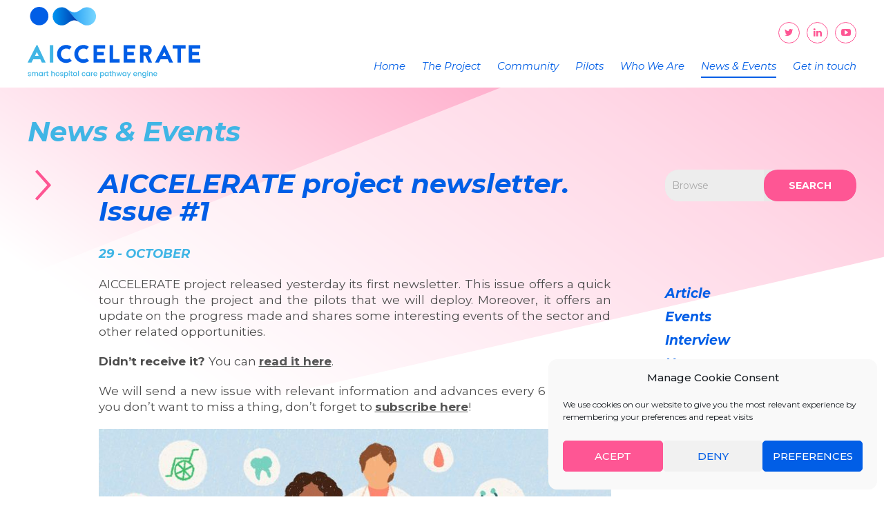

--- FILE ---
content_type: text/html; charset=UTF-8
request_url: https://aiccelerate.eu/newsletter-issue-1/
body_size: 15248
content:
<!DOCTYPE html>
<html lang="en-US" class="no-js">

<head>
	<meta charset="UTF-8">
	<meta name="viewport" content="width=device-width, initial-scale=1.0, user-scalable=no" />
	<title>
		AICCELERATE project newsletter. Issue #1 - AICCELERATE	</title>
	<link rel="profile" href="http://gmpg.org/xfn/11">
		<meta name='robots' content='index, follow, max-image-preview:large, max-snippet:-1, max-video-preview:-1' />

	<!-- This site is optimized with the Yoast SEO plugin v26.6 - https://yoast.com/wordpress/plugins/seo/ -->
	<title>AICCELERATE project newsletter. Issue #1 - AICCELERATE</title>
	<link rel="canonical" href="https://aiccelerate.eu/newsletter-issue-1/" />
	<meta property="og:locale" content="en_US" />
	<meta property="og:type" content="article" />
	<meta property="og:title" content="AICCELERATE project newsletter. Issue #1 - AICCELERATE" />
	<meta property="og:description" content="AICCELERATE project released yesterday its first newsletter. This issue offers a quick tour through the project and the pilots that we will deploy. Moreover, it offers an update on the progress made and shares some interesting events of the sector and other related opportunities. Didn&#8217;t receive it? You can read it here. We will send a new issue with relevant information and advances every 6 months. If you don&#8217;t want to miss a thing, don&#8217;t forget to subscribe here! &nbsp;" />
	<meta property="og:url" content="https://aiccelerate.eu/newsletter-issue-1/" />
	<meta property="og:site_name" content="AICCELERATE" />
	<meta property="article:published_time" content="2021-10-29T16:45:36+00:00" />
	<meta property="article:modified_time" content="2022-07-13T11:22:46+00:00" />
	<meta property="og:image" content="https://aiccelerate.eu/wp-content/uploads/2021/11/email-gb0a20b3dc_1280.png" />
	<meta property="og:image:width" content="1280" />
	<meta property="og:image:height" content="1280" />
	<meta property="og:image:type" content="image/png" />
	<meta name="author" content="ticbiomed" />
	<meta name="twitter:card" content="summary_large_image" />
	<meta name="twitter:label1" content="Written by" />
	<meta name="twitter:data1" content="ticbiomed" />
	<meta name="twitter:label2" content="Est. reading time" />
	<meta name="twitter:data2" content="1 minute" />
	<script type="application/ld+json" class="yoast-schema-graph">{"@context":"https://schema.org","@graph":[{"@type":"WebPage","@id":"https://aiccelerate.eu/newsletter-issue-1/","url":"https://aiccelerate.eu/newsletter-issue-1/","name":"AICCELERATE project newsletter. Issue #1 - AICCELERATE","isPartOf":{"@id":"https://aiccelerate.eu/#website"},"primaryImageOfPage":{"@id":"https://aiccelerate.eu/newsletter-issue-1/#primaryimage"},"image":{"@id":"https://aiccelerate.eu/newsletter-issue-1/#primaryimage"},"thumbnailUrl":"https://aiccelerate.eu/wp-content/uploads/2021/11/email-gb0a20b3dc_1280.png","datePublished":"2021-10-29T16:45:36+00:00","dateModified":"2022-07-13T11:22:46+00:00","author":{"@id":"https://aiccelerate.eu/#/schema/person/f4caac9136ff3ba093bf5f14e01aab62"},"breadcrumb":{"@id":"https://aiccelerate.eu/newsletter-issue-1/#breadcrumb"},"inLanguage":"en-US","potentialAction":[{"@type":"ReadAction","target":["https://aiccelerate.eu/newsletter-issue-1/"]}]},{"@type":"ImageObject","inLanguage":"en-US","@id":"https://aiccelerate.eu/newsletter-issue-1/#primaryimage","url":"https://aiccelerate.eu/wp-content/uploads/2021/11/email-gb0a20b3dc_1280.png","contentUrl":"https://aiccelerate.eu/wp-content/uploads/2021/11/email-gb0a20b3dc_1280.png","width":1280,"height":1280},{"@type":"BreadcrumbList","@id":"https://aiccelerate.eu/newsletter-issue-1/#breadcrumb","itemListElement":[{"@type":"ListItem","position":1,"name":"Portada","item":"https://aiccelerate.eu/"},{"@type":"ListItem","position":2,"name":"News &#038; Events","item":"https://aiccelerate.eu/news-events/"},{"@type":"ListItem","position":3,"name":"AICCELERATE project newsletter. Issue #1"}]},{"@type":"WebSite","@id":"https://aiccelerate.eu/#website","url":"https://aiccelerate.eu/","name":"AICCELERATE","description":"Smart Hospital Care Pathway Engine","potentialAction":[{"@type":"SearchAction","target":{"@type":"EntryPoint","urlTemplate":"https://aiccelerate.eu/?s={search_term_string}"},"query-input":{"@type":"PropertyValueSpecification","valueRequired":true,"valueName":"search_term_string"}}],"inLanguage":"en-US"},{"@type":"Person","@id":"https://aiccelerate.eu/#/schema/person/f4caac9136ff3ba093bf5f14e01aab62","name":"ticbiomed","image":{"@type":"ImageObject","inLanguage":"en-US","@id":"https://aiccelerate.eu/#/schema/person/image/","url":"https://secure.gravatar.com/avatar/9ba658e18ae38c13b95a6a35a9c4c9775f46a687d3a53676d448aced1ecc8166?s=96&d=blank&r=g","contentUrl":"https://secure.gravatar.com/avatar/9ba658e18ae38c13b95a6a35a9c4c9775f46a687d3a53676d448aced1ecc8166?s=96&d=blank&r=g","caption":"ticbiomed"},"url":"https://aiccelerate.eu/author/ticbiomed/"}]}</script>
	<!-- / Yoast SEO plugin. -->


<link rel='dns-prefetch' href='//cdnjs.cloudflare.com' />
<link rel='dns-prefetch' href='//unpkg.com' />
<link rel='dns-prefetch' href='//netdna.bootstrapcdn.com' />
<link rel='dns-prefetch' href='//fonts.googleapis.com' />
<link rel="alternate" type="application/rss+xml" title="AICCELERATE &raquo; Feed" href="https://aiccelerate.eu/feed/" />
<link rel="alternate" type="application/rss+xml" title="AICCELERATE &raquo; Comments Feed" href="https://aiccelerate.eu/comments/feed/" />
<link rel="alternate" title="oEmbed (JSON)" type="application/json+oembed" href="https://aiccelerate.eu/wp-json/oembed/1.0/embed?url=https%3A%2F%2Faiccelerate.eu%2Fnewsletter-issue-1%2F" />
<link rel="alternate" title="oEmbed (XML)" type="text/xml+oembed" href="https://aiccelerate.eu/wp-json/oembed/1.0/embed?url=https%3A%2F%2Faiccelerate.eu%2Fnewsletter-issue-1%2F&#038;format=xml" />
<style id='wp-img-auto-sizes-contain-inline-css' type='text/css'>
img:is([sizes=auto i],[sizes^="auto," i]){contain-intrinsic-size:3000px 1500px}
/*# sourceURL=wp-img-auto-sizes-contain-inline-css */
</style>
<style id='wp-emoji-styles-inline-css' type='text/css'>

	img.wp-smiley, img.emoji {
		display: inline !important;
		border: none !important;
		box-shadow: none !important;
		height: 1em !important;
		width: 1em !important;
		margin: 0 0.07em !important;
		vertical-align: -0.1em !important;
		background: none !important;
		padding: 0 !important;
	}
/*# sourceURL=wp-emoji-styles-inline-css */
</style>
<link rel='stylesheet' id='wp-block-library-css' href='https://aiccelerate.eu/wp-includes/css/dist/block-library/style.min.css?ver=6.9' type='text/css' media='all' />
<style id='classic-theme-styles-inline-css' type='text/css'>
/*! This file is auto-generated */
.wp-block-button__link{color:#fff;background-color:#32373c;border-radius:9999px;box-shadow:none;text-decoration:none;padding:calc(.667em + 2px) calc(1.333em + 2px);font-size:1.125em}.wp-block-file__button{background:#32373c;color:#fff;text-decoration:none}
/*# sourceURL=/wp-includes/css/classic-themes.min.css */
</style>
<style id='global-styles-inline-css' type='text/css'>
:root{--wp--preset--aspect-ratio--square: 1;--wp--preset--aspect-ratio--4-3: 4/3;--wp--preset--aspect-ratio--3-4: 3/4;--wp--preset--aspect-ratio--3-2: 3/2;--wp--preset--aspect-ratio--2-3: 2/3;--wp--preset--aspect-ratio--16-9: 16/9;--wp--preset--aspect-ratio--9-16: 9/16;--wp--preset--color--black: #000000;--wp--preset--color--cyan-bluish-gray: #abb8c3;--wp--preset--color--white: #ffffff;--wp--preset--color--pale-pink: #f78da7;--wp--preset--color--vivid-red: #cf2e2e;--wp--preset--color--luminous-vivid-orange: #ff6900;--wp--preset--color--luminous-vivid-amber: #fcb900;--wp--preset--color--light-green-cyan: #7bdcb5;--wp--preset--color--vivid-green-cyan: #00d084;--wp--preset--color--pale-cyan-blue: #8ed1fc;--wp--preset--color--vivid-cyan-blue: #0693e3;--wp--preset--color--vivid-purple: #9b51e0;--wp--preset--gradient--vivid-cyan-blue-to-vivid-purple: linear-gradient(135deg,rgb(6,147,227) 0%,rgb(155,81,224) 100%);--wp--preset--gradient--light-green-cyan-to-vivid-green-cyan: linear-gradient(135deg,rgb(122,220,180) 0%,rgb(0,208,130) 100%);--wp--preset--gradient--luminous-vivid-amber-to-luminous-vivid-orange: linear-gradient(135deg,rgb(252,185,0) 0%,rgb(255,105,0) 100%);--wp--preset--gradient--luminous-vivid-orange-to-vivid-red: linear-gradient(135deg,rgb(255,105,0) 0%,rgb(207,46,46) 100%);--wp--preset--gradient--very-light-gray-to-cyan-bluish-gray: linear-gradient(135deg,rgb(238,238,238) 0%,rgb(169,184,195) 100%);--wp--preset--gradient--cool-to-warm-spectrum: linear-gradient(135deg,rgb(74,234,220) 0%,rgb(151,120,209) 20%,rgb(207,42,186) 40%,rgb(238,44,130) 60%,rgb(251,105,98) 80%,rgb(254,248,76) 100%);--wp--preset--gradient--blush-light-purple: linear-gradient(135deg,rgb(255,206,236) 0%,rgb(152,150,240) 100%);--wp--preset--gradient--blush-bordeaux: linear-gradient(135deg,rgb(254,205,165) 0%,rgb(254,45,45) 50%,rgb(107,0,62) 100%);--wp--preset--gradient--luminous-dusk: linear-gradient(135deg,rgb(255,203,112) 0%,rgb(199,81,192) 50%,rgb(65,88,208) 100%);--wp--preset--gradient--pale-ocean: linear-gradient(135deg,rgb(255,245,203) 0%,rgb(182,227,212) 50%,rgb(51,167,181) 100%);--wp--preset--gradient--electric-grass: linear-gradient(135deg,rgb(202,248,128) 0%,rgb(113,206,126) 100%);--wp--preset--gradient--midnight: linear-gradient(135deg,rgb(2,3,129) 0%,rgb(40,116,252) 100%);--wp--preset--font-size--small: 13px;--wp--preset--font-size--medium: 20px;--wp--preset--font-size--large: 36px;--wp--preset--font-size--x-large: 42px;--wp--preset--spacing--20: 0.44rem;--wp--preset--spacing--30: 0.67rem;--wp--preset--spacing--40: 1rem;--wp--preset--spacing--50: 1.5rem;--wp--preset--spacing--60: 2.25rem;--wp--preset--spacing--70: 3.38rem;--wp--preset--spacing--80: 5.06rem;--wp--preset--shadow--natural: 6px 6px 9px rgba(0, 0, 0, 0.2);--wp--preset--shadow--deep: 12px 12px 50px rgba(0, 0, 0, 0.4);--wp--preset--shadow--sharp: 6px 6px 0px rgba(0, 0, 0, 0.2);--wp--preset--shadow--outlined: 6px 6px 0px -3px rgb(255, 255, 255), 6px 6px rgb(0, 0, 0);--wp--preset--shadow--crisp: 6px 6px 0px rgb(0, 0, 0);}:where(.is-layout-flex){gap: 0.5em;}:where(.is-layout-grid){gap: 0.5em;}body .is-layout-flex{display: flex;}.is-layout-flex{flex-wrap: wrap;align-items: center;}.is-layout-flex > :is(*, div){margin: 0;}body .is-layout-grid{display: grid;}.is-layout-grid > :is(*, div){margin: 0;}:where(.wp-block-columns.is-layout-flex){gap: 2em;}:where(.wp-block-columns.is-layout-grid){gap: 2em;}:where(.wp-block-post-template.is-layout-flex){gap: 1.25em;}:where(.wp-block-post-template.is-layout-grid){gap: 1.25em;}.has-black-color{color: var(--wp--preset--color--black) !important;}.has-cyan-bluish-gray-color{color: var(--wp--preset--color--cyan-bluish-gray) !important;}.has-white-color{color: var(--wp--preset--color--white) !important;}.has-pale-pink-color{color: var(--wp--preset--color--pale-pink) !important;}.has-vivid-red-color{color: var(--wp--preset--color--vivid-red) !important;}.has-luminous-vivid-orange-color{color: var(--wp--preset--color--luminous-vivid-orange) !important;}.has-luminous-vivid-amber-color{color: var(--wp--preset--color--luminous-vivid-amber) !important;}.has-light-green-cyan-color{color: var(--wp--preset--color--light-green-cyan) !important;}.has-vivid-green-cyan-color{color: var(--wp--preset--color--vivid-green-cyan) !important;}.has-pale-cyan-blue-color{color: var(--wp--preset--color--pale-cyan-blue) !important;}.has-vivid-cyan-blue-color{color: var(--wp--preset--color--vivid-cyan-blue) !important;}.has-vivid-purple-color{color: var(--wp--preset--color--vivid-purple) !important;}.has-black-background-color{background-color: var(--wp--preset--color--black) !important;}.has-cyan-bluish-gray-background-color{background-color: var(--wp--preset--color--cyan-bluish-gray) !important;}.has-white-background-color{background-color: var(--wp--preset--color--white) !important;}.has-pale-pink-background-color{background-color: var(--wp--preset--color--pale-pink) !important;}.has-vivid-red-background-color{background-color: var(--wp--preset--color--vivid-red) !important;}.has-luminous-vivid-orange-background-color{background-color: var(--wp--preset--color--luminous-vivid-orange) !important;}.has-luminous-vivid-amber-background-color{background-color: var(--wp--preset--color--luminous-vivid-amber) !important;}.has-light-green-cyan-background-color{background-color: var(--wp--preset--color--light-green-cyan) !important;}.has-vivid-green-cyan-background-color{background-color: var(--wp--preset--color--vivid-green-cyan) !important;}.has-pale-cyan-blue-background-color{background-color: var(--wp--preset--color--pale-cyan-blue) !important;}.has-vivid-cyan-blue-background-color{background-color: var(--wp--preset--color--vivid-cyan-blue) !important;}.has-vivid-purple-background-color{background-color: var(--wp--preset--color--vivid-purple) !important;}.has-black-border-color{border-color: var(--wp--preset--color--black) !important;}.has-cyan-bluish-gray-border-color{border-color: var(--wp--preset--color--cyan-bluish-gray) !important;}.has-white-border-color{border-color: var(--wp--preset--color--white) !important;}.has-pale-pink-border-color{border-color: var(--wp--preset--color--pale-pink) !important;}.has-vivid-red-border-color{border-color: var(--wp--preset--color--vivid-red) !important;}.has-luminous-vivid-orange-border-color{border-color: var(--wp--preset--color--luminous-vivid-orange) !important;}.has-luminous-vivid-amber-border-color{border-color: var(--wp--preset--color--luminous-vivid-amber) !important;}.has-light-green-cyan-border-color{border-color: var(--wp--preset--color--light-green-cyan) !important;}.has-vivid-green-cyan-border-color{border-color: var(--wp--preset--color--vivid-green-cyan) !important;}.has-pale-cyan-blue-border-color{border-color: var(--wp--preset--color--pale-cyan-blue) !important;}.has-vivid-cyan-blue-border-color{border-color: var(--wp--preset--color--vivid-cyan-blue) !important;}.has-vivid-purple-border-color{border-color: var(--wp--preset--color--vivid-purple) !important;}.has-vivid-cyan-blue-to-vivid-purple-gradient-background{background: var(--wp--preset--gradient--vivid-cyan-blue-to-vivid-purple) !important;}.has-light-green-cyan-to-vivid-green-cyan-gradient-background{background: var(--wp--preset--gradient--light-green-cyan-to-vivid-green-cyan) !important;}.has-luminous-vivid-amber-to-luminous-vivid-orange-gradient-background{background: var(--wp--preset--gradient--luminous-vivid-amber-to-luminous-vivid-orange) !important;}.has-luminous-vivid-orange-to-vivid-red-gradient-background{background: var(--wp--preset--gradient--luminous-vivid-orange-to-vivid-red) !important;}.has-very-light-gray-to-cyan-bluish-gray-gradient-background{background: var(--wp--preset--gradient--very-light-gray-to-cyan-bluish-gray) !important;}.has-cool-to-warm-spectrum-gradient-background{background: var(--wp--preset--gradient--cool-to-warm-spectrum) !important;}.has-blush-light-purple-gradient-background{background: var(--wp--preset--gradient--blush-light-purple) !important;}.has-blush-bordeaux-gradient-background{background: var(--wp--preset--gradient--blush-bordeaux) !important;}.has-luminous-dusk-gradient-background{background: var(--wp--preset--gradient--luminous-dusk) !important;}.has-pale-ocean-gradient-background{background: var(--wp--preset--gradient--pale-ocean) !important;}.has-electric-grass-gradient-background{background: var(--wp--preset--gradient--electric-grass) !important;}.has-midnight-gradient-background{background: var(--wp--preset--gradient--midnight) !important;}.has-small-font-size{font-size: var(--wp--preset--font-size--small) !important;}.has-medium-font-size{font-size: var(--wp--preset--font-size--medium) !important;}.has-large-font-size{font-size: var(--wp--preset--font-size--large) !important;}.has-x-large-font-size{font-size: var(--wp--preset--font-size--x-large) !important;}
:where(.wp-block-post-template.is-layout-flex){gap: 1.25em;}:where(.wp-block-post-template.is-layout-grid){gap: 1.25em;}
:where(.wp-block-term-template.is-layout-flex){gap: 1.25em;}:where(.wp-block-term-template.is-layout-grid){gap: 1.25em;}
:where(.wp-block-columns.is-layout-flex){gap: 2em;}:where(.wp-block-columns.is-layout-grid){gap: 2em;}
:root :where(.wp-block-pullquote){font-size: 1.5em;line-height: 1.6;}
/*# sourceURL=global-styles-inline-css */
</style>
<link rel='stylesheet' id='cmplz-general-css' href='https://aiccelerate.eu/wp-content/plugins/complianz-gdpr/assets/css/cookieblocker.min.css?ver=1766051616' type='text/css' media='all' />
<link rel='stylesheet' id='bootstrap-grid-css' href='https://aiccelerate.eu/wp-content/themes/sozpicbase/css/bootstrap-grid.min.css?ver=1.0' type='text/css' media='all' />
<link rel='stylesheet' id='bootstrap-texts-css' href='https://aiccelerate.eu/wp-content/themes/sozpicbase/css/bootstrap-texts.min.css?ver=1.0' type='text/css' media='all' />
<link rel='stylesheet' id='swiper-css' href='https://aiccelerate.eu/wp-content/plugins/elementor/assets/lib/swiper/v8/css/swiper.min.css?ver=8.4.5' type='text/css' media='all' />
<link rel='stylesheet' id='fontawesome-css' href='https://netdna.bootstrapcdn.com/font-awesome/4.0.3/css/font-awesome.css?ver=1.0' type='text/css' media='all' />
<link rel='stylesheet' id='easydropdown-css' href='https://aiccelerate.eu/wp-content/themes/sozpicbase/css/easydropdown.css?ver=1.0' type='text/css' media='all' />
<link rel='stylesheet' id='montserrat-css' href='https://fonts.googleapis.com/css2?family=Montserrat%3Aital%2Cwght%400%2C300%3B0%2C400%3B0%2C500%3B0%2C700%3B0%2C900%3B1%2C300%3B1%2C400%3B1%2C500%3B1%2C700%3B1%2C900&#038;display=swap&#038;ver=1.0' type='text/css' media='all' />
<link rel='stylesheet' id='reveal-css' href='https://aiccelerate.eu/wp-content/themes/sozpicbase/css/reveal-animation.css?ver=1.0' type='text/css' media='all' />
<link rel='stylesheet' id='hamburgers-css' href='https://aiccelerate.eu/wp-content/themes/sozpicbase/css/hamburgers.css?ver=1.0' type='text/css' media='all' />
<link rel='stylesheet' id='base-style-css' href='https://aiccelerate.eu/wp-content/themes/sozpicbase/style.css?ver=2.89' type='text/css' media='all' />
<link rel='stylesheet' id='aos-css' href='https://unpkg.com/aos@next/dist/aos.css?ver=1.8' type='text/css' media='all' />
<script src="https://aiccelerate.eu/wp-content/themes/sozpicbase/js/libs/modernizr.custom.js?ver=1.0.0" defer async type="text/javascript"></script>
<script type="text/javascript" src="https://aiccelerate.eu/wp-content/themes/sozpicbase/js/libs/jquery-3.3.1.min.js?ver=3.3.1" id="jquery-js"></script>
<script src="https://aiccelerate.eu/wp-content/themes/sozpicbase/js/libs/jquery.easydropdown.min.js?ver=1.10.0" defer async type="text/javascript"></script>
<script type="text/javascript" src="https://cdnjs.cloudflare.com/ajax/libs/jquery-form-validator/2.3.26/jquery.form-validator.min.js?ver=1.0" id="formvalidator-js"></script>
<script type="text/javascript" src="https://unpkg.com/aos@next/dist/aos.js?ver=1.0.0" id="aos-js"></script>
<link rel="https://api.w.org/" href="https://aiccelerate.eu/wp-json/" /><link rel="alternate" title="JSON" type="application/json" href="https://aiccelerate.eu/wp-json/wp/v2/posts/295" /><link rel="EditURI" type="application/rsd+xml" title="RSD" href="https://aiccelerate.eu/xmlrpc.php?rsd" />
<meta name="generator" content="WordPress 6.9" />
<link rel='shortlink' href='https://aiccelerate.eu/?p=295' />
			<style>.cmplz-hidden {
					display: none !important;
				}</style>
<meta name="generator" content="Elementor 3.33.5; features: additional_custom_breakpoints; settings: css_print_method-external, google_font-enabled, font_display-auto">
			<style>
				.e-con.e-parent:nth-of-type(n+4):not(.e-lazyloaded):not(.e-no-lazyload),
				.e-con.e-parent:nth-of-type(n+4):not(.e-lazyloaded):not(.e-no-lazyload) * {
					background-image: none !important;
				}
				@media screen and (max-height: 1024px) {
					.e-con.e-parent:nth-of-type(n+3):not(.e-lazyloaded):not(.e-no-lazyload),
					.e-con.e-parent:nth-of-type(n+3):not(.e-lazyloaded):not(.e-no-lazyload) * {
						background-image: none !important;
					}
				}
				@media screen and (max-height: 640px) {
					.e-con.e-parent:nth-of-type(n+2):not(.e-lazyloaded):not(.e-no-lazyload),
					.e-con.e-parent:nth-of-type(n+2):not(.e-lazyloaded):not(.e-no-lazyload) * {
						background-image: none !important;
					}
				}
			</style>
				<style type="text/css" id="twentyfifteen-header-css">
			.site-header {

			/*
			 * No shorthand so the Customizer can override individual properties.
			 * @see https://core.trac.wordpress.org/ticket/31460
			 */
			background-image: url(https://aiccelerate.eu/wp-content/uploads/2021/04/logo.svg);
			background-repeat: no-repeat;
			background-position: 50% 50%;
			-webkit-background-size: cover;
			-moz-background-size:    cover;
			-o-background-size:      cover;
			background-size:         cover;
		}

		@media screen and (min-width: 59.6875em) {
			body:before {

				/*
				 * No shorthand so the Customizer can override individual properties.
				 * @see https://core.trac.wordpress.org/ticket/31460
				 */
				background-image: url(https://aiccelerate.eu/wp-content/uploads/2021/04/logo.svg);
				background-repeat: no-repeat;
				background-position: 100% 50%;
				-webkit-background-size: cover;
				-moz-background-size:    cover;
				-o-background-size:      cover;
				background-size:         cover;
				border-right: 0;
			}

			.site-header {
				background: transparent;
			}
		}
			.site-title,
		.site-description {
			clip: rect(1px, 1px, 1px, 1px);
			position: absolute;
		}
		</style>
	<link rel="icon" href="https://aiccelerate.eu/wp-content/uploads/2021/08/favicon-150x150.png" sizes="32x32" />
<link rel="icon" href="https://aiccelerate.eu/wp-content/uploads/2021/08/favicon-300x300.png" sizes="192x192" />
<link rel="apple-touch-icon" href="https://aiccelerate.eu/wp-content/uploads/2021/08/favicon-300x300.png" />
<meta name="msapplication-TileImage" content="https://aiccelerate.eu/wp-content/uploads/2021/08/favicon-300x300.png" />
	
	
	<!-- MailerLite Universal -->
<script>
    (function(w,d,e,u,f,l,n){w[f]=w[f]||function(){(w[f].q=w[f].q||[])
    .push(arguments);},l=d.createElement(e),l.async=1,l.src=u,
    n=d.getElementsByTagName(e)[0],n.parentNode.insertBefore(l,n);})
    (window,document,'script','https://assets.mailerlite.com/js/universal.js','ml');
    ml('account', '787002');
</script>
<!-- End MailerLite Universal -->

<!-- Global site tag (gtag.js) - Google Analytics -->
<script type="text/plain" data-service="google-analytics" data-category="statistics" async data-cmplz-src="https://www.googletagmanager.com/gtag/js?id=G-6BQ5RLT30C"></script>
<script>
  window.dataLayer = window.dataLayer || [];
  function gtag(){dataLayer.push(arguments);}
  gtag('js', new Date());
  gtag('config', 'G-6BQ5RLT30C');
</script>


<meta name="generator" content="WP Rocket 3.19.4" data-wpr-features="wpr_preload_links wpr_desktop" /></head>

<body data-cmplz=1 class="wp-singular post-template-default single single-post postid-295 single-format-standard wp-theme-sozpicbase out elementor-default elementor-kit-389">

	<!--<div class="loader js-loader fade-in">
	</div>-->

	<aside id="aside">
		<div>
			<div class="menu-menu-principal-container"><ul id="menu-menu-principal" class="menu"><li id="menu-item-58" class="menu-item menu-item-type-post_type menu-item-object-page menu-item-home menu-item-58"><a href="https://aiccelerate.eu/">Home</a></li>
<li id="menu-item-57" class="menu-item menu-item-type-post_type menu-item-object-page menu-item-57"><a href="https://aiccelerate.eu/the-project/">The Project</a></li>
<li id="menu-item-537" class="menu-item menu-item-type-post_type menu-item-object-page menu-item-537"><a href="https://aiccelerate.eu/community/">Community</a></li>
<li id="menu-item-56" class="menu-item menu-item-type-post_type menu-item-object-page menu-item-56"><a href="https://aiccelerate.eu/pilots/">Pilots</a></li>
<li id="menu-item-55" class="menu-item menu-item-type-post_type menu-item-object-page menu-item-55"><a href="https://aiccelerate.eu/who-we-are/">Who We Are</a></li>
<li id="menu-item-227" class="menu-item menu-item-type-post_type menu-item-object-page current_page_parent menu-item-227"><a href="https://aiccelerate.eu/news-events/">News &#038; Events</a></li>
<li id="menu-item-53" class="menu-item menu-item-type-post_type menu-item-object-page menu-item-53"><a href="https://aiccelerate.eu/contact-us/">Get in touch</a></li>
</ul></div>			<ul class="social-links">
            <li><a class="twitter" target="_blank" href="https://twitter.com/AICCELERATE_eu">
	    
			<i class="fa fa-twitter"></i>
    </a></li>
            
    
        
        <li><a target="_blank" href="https://www.linkedin.com/company/71198430"><i class="fa fa-linkedin"></i></a></li>
        
        <li>
    	<a target="_blank" href="https://www.youtube.com/channel/UCgzxCClJayNC1cWW4mewQMg">
	    	<i class="fa fa-youtube-play"></i>
	   </a>
	</li>
       
</ul>		</div>
	</aside>
	<header data-rocket-location-hash="13601c2e085d38d53f06acc9065d38c7" id="head">
		<div data-rocket-location-hash="6005da2017e5fd3302f88d75d9af55c2" class="container">
			<div data-rocket-location-hash="8cf8b233c168af269a213b6e05d249f9" class="row">
				<div class="col-12">
					<div class="content">
						<div class="row align-items-end">
							<div class="col-4 col-md-4 col-lg-3">
								<a href="https://aiccelerate.eu" class="logo mb-lg-1">
									<img width="200" src="https://aiccelerate.eu/wp-content/themes/sozpicbase/img/svg/logo.svg" />
								</a>
							</div>
							<!--col-->
							<div class="col-8 col-md-8 col-lg-9 d-flex flex-column align-items-end justify-content-end">
								<div class="d-none d-lg-block mb-3 social-links-row">
									<ul class="social-links">
            <li><a class="twitter" target="_blank" href="https://twitter.com/AICCELERATE_eu">
	    
			<i class="fa fa-twitter"></i>
    </a></li>
            
    
        
        <li><a target="_blank" href="https://www.linkedin.com/company/71198430"><i class="fa fa-linkedin"></i></a></li>
        
        <li>
    	<a target="_blank" href="https://www.youtube.com/channel/UCgzxCClJayNC1cWW4mewQMg">
	    	<i class="fa fa-youtube-play"></i>
	   </a>
	</li>
       
</ul>								</div>

								<div class="menu-menu-principal-container"><ul id="menu-menu-principal-1" class="menu d-none d-lg-flex justify-content-end"><li class="menu-item menu-item-type-post_type menu-item-object-page menu-item-home menu-item-58"><a href="https://aiccelerate.eu/">Home</a></li>
<li class="menu-item menu-item-type-post_type menu-item-object-page menu-item-57"><a href="https://aiccelerate.eu/the-project/">The Project</a></li>
<li class="menu-item menu-item-type-post_type menu-item-object-page menu-item-537"><a href="https://aiccelerate.eu/community/">Community</a></li>
<li class="menu-item menu-item-type-post_type menu-item-object-page menu-item-56"><a href="https://aiccelerate.eu/pilots/">Pilots</a></li>
<li class="menu-item menu-item-type-post_type menu-item-object-page menu-item-55"><a href="https://aiccelerate.eu/who-we-are/">Who We Are</a></li>
<li class="menu-item menu-item-type-post_type menu-item-object-page current_page_parent menu-item-227"><a href="https://aiccelerate.eu/news-events/">News &#038; Events</a></li>
<li class="menu-item menu-item-type-post_type menu-item-object-page menu-item-53"><a href="https://aiccelerate.eu/contact-us/">Get in touch</a></li>
</ul></div>								<div class="hamburger d-lg-none hamburger--spring js-hamburger">
									<div class="hamburger-box">
										<div class="hamburger-inner"></div>
									</div>
								</div>
							</div>
							<!--col-->
						</div>
						<!--row-->
					</div>
					<!--content-->
				</div>
				<!--col-->
			</div>
			<!--row-->
		</div>
		<!--container-->
	</header>


<main data-rocket-location-hash="0161a992c0f2d0d63e7a93ec1d0f4f55" id="main" class="page-single-post">
	<section data-rocket-location-hash="d068be64c9e45551a9f6044c8ffc00f3" class="news-section">
		<div data-rocket-location-hash="c2b2a1461d8b94e639cd80a05325878c" class="container">
			<div data-rocket-location-hash="fbef79bff5c4e1958e7a956f6ebbfa64" class="row">
				<div class="col-12">
					<h2 class="single-news-section-title">
						News & Events					</h2>
				</div>
			</div>
			<div data-rocket-location-hash="886052d89aa58b7a0d9180233ecfb60b" class="row">
				<div class="col-lg-1 d-none d-lg-block">
					<img class="icon-arrow mr-3" src="https://aiccelerate.eu/wp-content/themes/sozpicbase/img/pink-arrow.svg">
				</div>
				<div class="col-12 col-lg-8 news-section-single-new">
					<div class="thecontent pr-lg-5">
						<h1>AICCELERATE project newsletter. Issue #1</h1>
						<span class="custom-highlight">29 - October</span>
						<p>AICCELERATE project released yesterday its first newsletter. This issue offers a quick tour through the project and the pilots that we will deploy. Moreover, it offers an update on the progress made and shares some interesting events of the sector and other related opportunities.</p>
<p><strong>Didn&#8217;t receive it? </strong>You can <a href="https://preview.mailerlite.com/t1u7c6/1806422647844640879/q9z0/" target="_blank" rel="noopener"><strong>read it here</strong></a>.</p>
<p>We will send a new issue with relevant information and advances every 6 months. If you don&#8217;t want to miss a thing, don&#8217;t forget to <strong><a href="https://aiccelerate.eu/contact-us/">subscribe here</a></strong>!</p>
<p><img fetchpriority="high" decoding="async" class="alignnone size-full wp-image-302" src="https://aiccelerate.eu/wp-content/uploads/2021/10/health-topics-2.jpg" alt="" width="768" height="432" srcset="https://aiccelerate.eu/wp-content/uploads/2021/10/health-topics-2.jpg 768w, https://aiccelerate.eu/wp-content/uploads/2021/10/health-topics-2-300x169.jpg 300w" sizes="(max-width: 768px) 100vw, 768px" /></p>
<p>&nbsp;</p>
					</div>
					<!--the_content-->

					<div class="news-bottom mt-5 mb-5">
						<div class="row align-items-center">
							<div class="col-12 col-lg-2">
								<div class="h5 my-2 mb-lg-0 custom-highlight">Tags</div>
							</div>
							<!--col-->
							<div class="col-8 italic text-bold">
								<span class="tags">#<a href="https://aiccelerate.eu/tag/artificial-intelligence/" rel="tag">Artificial Intelligence</a> #<a href="https://aiccelerate.eu/tag/ehealth/" rel="tag">eHealth</a> #<a href="https://aiccelerate.eu/tag/eu-project/" rel="tag">EU Project</a> #<a href="https://aiccelerate.eu/tag/newsletter/" rel="tag">newsletter</a></span>							</div>
							<!--col-->
						</div>
						<div class="row align-items-center">
							<div class="col-12 col-lg-2">
								<div class="h5 my-2 mb-lg-0 custom-highlight">Share</div>
							</div>
							<!--col-->
							<div class="col-8">
								<ul class="no-style-list uppercase">
									<li class="bold italic"><a href="https://www.facebook.com/sharer/sharer.php?u=https://aiccelerate.eu/newsletter-issue-1/" target="_blank">Facebook</a></li>
									<li class="bold italic"><a href="https://twitter.com/home?status=AICCELERATE project newsletter. Issue #1: https://aiccelerate.eu/newsletter-issue-1/" target="_blank">Twitter</a></li>
								</ul>
							</div>
							<!--col-->
						</div>
						<!--row-->
					</div>
					<!--share_content-->

				</div>

				<div class="col-12 col-lg-3 news-section-sidebar">
					<div><form role="search" class="search-form" method="get" id="searchform" action="https://aiccelerate.eu/">

		<div class="d-flex rounded overflow-hidden lightgray-content">
			<input class="search-input" name="s" type="text" value="" placeholder="Browse">
			<button type="submit" class="button"><span>Search</span></button>
		</div>

</form></div><div>
<div class="wp-block-columns are-vertically-aligned-top is-layout-flex wp-container-core-columns-is-layout-9d6595d7 wp-block-columns-is-layout-flex">
<div class="wp-block-column is-vertically-aligned-top is-layout-flow wp-block-column-is-layout-flow" style="flex-basis:100%"><ul class="wp-block-categories-list wp-block-categories">	<li class="cat-item cat-item-21"><a href="https://aiccelerate.eu/category/article/">Article</a>
</li>
	<li class="cat-item cat-item-20"><a href="https://aiccelerate.eu/category/events/">Events</a>
</li>
	<li class="cat-item cat-item-28"><a href="https://aiccelerate.eu/category/interview/">Interview</a>
</li>
	<li class="cat-item cat-item-19"><a href="https://aiccelerate.eu/category/news/">News</a>
</li>
	<li class="cat-item cat-item-26"><a href="https://aiccelerate.eu/category/newsletter/">Newsletter</a>
</li>
	<li class="cat-item cat-item-14"><a href="https://aiccelerate.eu/category/press-release/">Press release</a>
</li>
	<li class="cat-item cat-item-73"><a href="https://aiccelerate.eu/category/video/">Video</a>
</li>
	<li class="cat-item cat-item-78"><a href="https://aiccelerate.eu/category/webinars/">Webinars</a>
</li>
</ul></div>
</div>
</div><div><div class="h5">Archive</div>
			<ul>
					<li><a href='https://aiccelerate.eu/2024/05/'>May 2024</a></li>
	<li><a href='https://aiccelerate.eu/2024/04/'>April 2024</a></li>
	<li><a href='https://aiccelerate.eu/2024/03/'>March 2024</a></li>
	<li><a href='https://aiccelerate.eu/2024/02/'>February 2024</a></li>
	<li><a href='https://aiccelerate.eu/2024/01/'>January 2024</a></li>
	<li><a href='https://aiccelerate.eu/2023/11/'>November 2023</a></li>
	<li><a href='https://aiccelerate.eu/2023/10/'>October 2023</a></li>
	<li><a href='https://aiccelerate.eu/2023/09/'>September 2023</a></li>
	<li><a href='https://aiccelerate.eu/2023/08/'>August 2023</a></li>
	<li><a href='https://aiccelerate.eu/2023/06/'>June 2023</a></li>
	<li><a href='https://aiccelerate.eu/2023/04/'>April 2023</a></li>
	<li><a href='https://aiccelerate.eu/2023/03/'>March 2023</a></li>
	<li><a href='https://aiccelerate.eu/2023/01/'>January 2023</a></li>
	<li><a href='https://aiccelerate.eu/2022/12/'>December 2022</a></li>
	<li><a href='https://aiccelerate.eu/2022/11/'>November 2022</a></li>
	<li><a href='https://aiccelerate.eu/2022/10/'>October 2022</a></li>
	<li><a href='https://aiccelerate.eu/2022/09/'>September 2022</a></li>
	<li><a href='https://aiccelerate.eu/2022/08/'>August 2022</a></li>
	<li><a href='https://aiccelerate.eu/2022/07/'>July 2022</a></li>
	<li><a href='https://aiccelerate.eu/2022/06/'>June 2022</a></li>
	<li><a href='https://aiccelerate.eu/2022/05/'>May 2022</a></li>
	<li><a href='https://aiccelerate.eu/2022/04/'>April 2022</a></li>
	<li><a href='https://aiccelerate.eu/2022/03/'>March 2022</a></li>
	<li><a href='https://aiccelerate.eu/2022/02/'>February 2022</a></li>
	<li><a href='https://aiccelerate.eu/2022/01/'>January 2022</a></li>
	<li><a href='https://aiccelerate.eu/2021/10/'>October 2021</a></li>
	<li><a href='https://aiccelerate.eu/2021/05/'>May 2021</a></li>
	<li><a href='https://aiccelerate.eu/2020/12/'>December 2020</a></li>
			</ul>

			</div><div><div class="h5">Follow us</div>			<div class="textwidget"></div>
		</div><div><ul class="social-links">
<li><a class="twitter" target="_blank" href="https://twitter.com/AICCELERATE_eu">
</a><p><a class="twitter" target="_blank" href="https://twitter.com/AICCELERATE_eu">			<i class="fa fa-twitter"></i><br>
    </a></p></li>
<li><a target="_blank" href="https://www.linkedin.com/company/71198430"><i class="fa fa-linkedin"></i></a></li>
<li>
    	<a target="_blank" href="https://www.youtube.com/channel/UCgzxCClJayNC1cWW4mewQMg"><br>
	    	<i class="fa fa-youtube-play"></i><br>
	   </a>
	</li>
</ul></div>				</div>
			</div>

			<div class="row align-items-center my-5">
				<div class="col-6">
											<a class="nav-link nav-prev" href="https://aiccelerate.eu/?p=288">
							<img class="icon-arrow mr-3" src="https://aiccelerate.eu/wp-content/themes/sozpicbase/img/pink-arrow.svg">
							<span>Previous post</span>
						</a>
									</div>
				<!--col-->
				<div class="col-6 text-right">
											<a class="nav-link nav-next" href="https://aiccelerate.eu/?p=324">
							<span>Next post</span>
							<img class="icon-arrow mr-3" src="https://aiccelerate.eu/wp-content/themes/sozpicbase/img/pink-arrow.svg"></a>
									</div>
				<!--col-->
			</div>

			<div data-rocket-location-hash="eba0c3de63ef232d13efe2935ab36efc" class="row">
				<div class="col-12">
					<h2 class="single-news-section-title pb-2">
						Similar Posts					</h2>
				</div>
			</div>
			<div class="row">
				
							<div class="col-12 col-sm-6 col-xl-4">
								
<div class="item mb-5 item-post">
	<div class="text-center">
		<a href="https://aiccelerate.eu/aiccelerate-project-newsletter-issue-6/">
			<div class="thumb-container d-flex justify-content-center align-items-center" style="background-image: url(https://aiccelerate.eu/wp-content/uploads/2021/11/email-gb0a20b3dc_1280-768x768.png)"></div>
		</a>
		<div class="content">

			<a href="https://aiccelerate.eu/aiccelerate-project-newsletter-issue-6/" class="title">
				<img class="item-post__arrow" src="https://aiccelerate.eu/wp-content/themes/sozpicbase/img/arrow-down-pink.svg" alt="Flecha hacia abajo">
				<span>AICCELERATE project newsletter. Issue #6</span>
			</a>


			<div class="excerpt mt-1 mb-3">
				AICCELERATE project’s newsletter released its fifth issue this month with some interesting news and upcoming events. Didn’t receive it? You...			</div>
			<a href="https://aiccelerate.eu/aiccelerate-project-newsletter-issue-6/" class="button small-button">See more</a>
		</div>
		<!--content-->
	</div>
</div>
<!--item-->							</div>
				
							<div class="col-12 col-sm-6 col-xl-4">
								
<div class="item mb-5 item-post">
	<div class="text-center">
		<a href="https://aiccelerate.eu/aiccelerate-project-newsletter-issue-5/">
			<div class="thumb-container d-flex justify-content-center align-items-center" style="background-image: url(https://aiccelerate.eu/wp-content/uploads/2021/11/email-gb0a20b3dc_1280-768x768.png)"></div>
		</a>
		<div class="content">

			<a href="https://aiccelerate.eu/aiccelerate-project-newsletter-issue-5/" class="title">
				<img class="item-post__arrow" src="https://aiccelerate.eu/wp-content/themes/sozpicbase/img/arrow-down-pink.svg" alt="Flecha hacia abajo">
				<span>AICCELERATE project newsletter. Issue #5</span>
			</a>


			<div class="excerpt mt-1 mb-3">
				AICCELERATE project’s newsletter released its fifth issue this month with some interesting news and upcoming events. Didn’t receive it? You can read...			</div>
			<a href="https://aiccelerate.eu/aiccelerate-project-newsletter-issue-5/" class="button small-button">See more</a>
		</div>
		<!--content-->
	</div>
</div>
<!--item-->							</div>
				</ul></div>			</div>
		</div>
		</div>
	</section>


	<section data-rocket-location-hash="fd6b7b6d2a40ee84b7a6e3f81c51e71d" class="newsletter">
    <div data-rocket-location-hash="e6eb6fcccd8ab4e0754c54f80a5d14c0" class="container">
        <div class="row d-md-flex justify-content-md-center">
            <div class="col-12 col-md-5" data-aos="fade-up">
                <div class="d-flex flex-column justify-content-center align-items-center">
                    <p class="newsletter-title">
                        Stay tuned!                    </p>
                    <p class="newsletter-subtitle">
                        Register for our mailing list!                    </p>
                    <div class="newsletter-form">
                                                <div class="ml-form-embed" data-account="3195913:j3x7z9s3k0" data-form="4443352:f4v1z2">
                        </div>
                    </div>
                </div>
            </div>
        </div>
    </div>
</section>
</main>

	<footer data-rocket-location-hash="55df6ce1cf2ae96f58a1d6107c87a82d" id="footer" class="dark-content white">
		<div data-rocket-location-hash="f117ee89930d3a249ddbfc02370ddefa" class="container">
			<div class="row">
				<div class="col-12 col-sm-8">
					<div class="ue-content text-justify text-italic italic">
						This project has received funding from the European Union’s Horizon 2020 research and innovation programme
under grant agreement nº 101016902. This document reflects only the author’s view and the Commission is not
responsible for any use that may be made of the information it contains.
					</div>
				</div><!--col-->
			</div><!--row-->
			<div class="row">
				<div class="col-12 ">
					<hr />
				</div><!--col-->
			</div>
			<div class="row">
				<div class="col-12 col-sm-8">
					<p class="m-lg-0">Copyright ©  2021 AICCELERATE All rights reserved. <a href="https://aiccelerate.eu/data-processing/">Privacy policy</a></p>
				</div><!--col-->
				<div class="col-12 col-sm-4 d-lg-flex justify-content-lg-end">
					<ul class="social-links">
            <li><a class="twitter" target="_blank" href="https://twitter.com/AICCELERATE_eu">
	    
			<i class="fa fa-twitter"></i>
    </a></li>
            
    
        
        <li><a target="_blank" href="https://www.linkedin.com/company/71198430"><i class="fa fa-linkedin"></i></a></li>
        
        <li>
    	<a target="_blank" href="https://www.youtube.com/channel/UCgzxCClJayNC1cWW4mewQMg">
	    	<i class="fa fa-youtube-play"></i>
	   </a>
	</li>
       
</ul>				</div><!--col-->
			</div><!--row-->
		</div><!--container-->
	</footer><!--section-->

	<a href="javascript:" id="return-to-top" class="no-loader"><img src="https://aiccelerate.eu/wp-content/themes/sozpicbase/img/arrow-up.svg" alt="Arrow up"></a>

<script type="speculationrules">
{"prefetch":[{"source":"document","where":{"and":[{"href_matches":"/*"},{"not":{"href_matches":["/wp-*.php","/wp-admin/*","/wp-content/uploads/*","/wp-content/*","/wp-content/plugins/*","/wp-content/themes/sozpicbase/*","/*\\?(.+)"]}},{"not":{"selector_matches":"a[rel~=\"nofollow\"]"}},{"not":{"selector_matches":".no-prefetch, .no-prefetch a"}}]},"eagerness":"conservative"}]}
</script>

<!-- Consent Management powered by Complianz | GDPR/CCPA Cookie Consent https://wordpress.org/plugins/complianz-gdpr -->
<div id="cmplz-cookiebanner-container"><div class="cmplz-cookiebanner cmplz-hidden banner-1 bottom-right-minimal optin cmplz-bottom-right cmplz-categories-type-view-preferences" aria-modal="true" data-nosnippet="true" role="dialog" aria-live="polite" aria-labelledby="cmplz-header-1-optin" aria-describedby="cmplz-message-1-optin">
	<div class="cmplz-header">
		<div class="cmplz-logo"></div>
		<div class="cmplz-title" id="cmplz-header-1-optin">Manage Cookie Consent</div>
		<div class="cmplz-close" tabindex="0" role="button" aria-label="Close dialog">
			<svg aria-hidden="true" focusable="false" data-prefix="fas" data-icon="times" class="svg-inline--fa fa-times fa-w-11" role="img" xmlns="http://www.w3.org/2000/svg" viewBox="0 0 352 512"><path fill="currentColor" d="M242.72 256l100.07-100.07c12.28-12.28 12.28-32.19 0-44.48l-22.24-22.24c-12.28-12.28-32.19-12.28-44.48 0L176 189.28 75.93 89.21c-12.28-12.28-32.19-12.28-44.48 0L9.21 111.45c-12.28 12.28-12.28 32.19 0 44.48L109.28 256 9.21 356.07c-12.28 12.28-12.28 32.19 0 44.48l22.24 22.24c12.28 12.28 32.2 12.28 44.48 0L176 322.72l100.07 100.07c12.28 12.28 32.2 12.28 44.48 0l22.24-22.24c12.28-12.28 12.28-32.19 0-44.48L242.72 256z"></path></svg>
		</div>
	</div>

	<div class="cmplz-divider cmplz-divider-header"></div>
	<div class="cmplz-body">
		<div class="cmplz-message" id="cmplz-message-1-optin">We use cookies on our website to give you the most relevant experience by remembering your preferences and repeat visits</div>
		<!-- categories start -->
		<div class="cmplz-categories">
			<details class="cmplz-category cmplz-functional" >
				<summary>
						<span class="cmplz-category-header">
							<span class="cmplz-category-title">Functional</span>
							<span class='cmplz-always-active'>
								<span class="cmplz-banner-checkbox">
									<input type="checkbox"
										   id="cmplz-functional-optin"
										   data-category="cmplz_functional"
										   class="cmplz-consent-checkbox cmplz-functional"
										   size="40"
										   value="1"/>
									<label class="cmplz-label" for="cmplz-functional-optin"><span class="screen-reader-text">Functional</span></label>
								</span>
								Always active							</span>
							<span class="cmplz-icon cmplz-open">
								<svg xmlns="http://www.w3.org/2000/svg" viewBox="0 0 448 512"  height="18" ><path d="M224 416c-8.188 0-16.38-3.125-22.62-9.375l-192-192c-12.5-12.5-12.5-32.75 0-45.25s32.75-12.5 45.25 0L224 338.8l169.4-169.4c12.5-12.5 32.75-12.5 45.25 0s12.5 32.75 0 45.25l-192 192C240.4 412.9 232.2 416 224 416z"/></svg>
							</span>
						</span>
				</summary>
				<div class="cmplz-description">
					<span class="cmplz-description-functional">The technical storage or access is strictly necessary for the legitimate purpose of enabling the use of a specific service explicitly requested by the subscriber or user, or for the sole purpose of carrying out the transmission of a communication over an electronic communications network.</span>
				</div>
			</details>

			<details class="cmplz-category cmplz-preferences" >
				<summary>
						<span class="cmplz-category-header">
							<span class="cmplz-category-title">Preferences</span>
							<span class="cmplz-banner-checkbox">
								<input type="checkbox"
									   id="cmplz-preferences-optin"
									   data-category="cmplz_preferences"
									   class="cmplz-consent-checkbox cmplz-preferences"
									   size="40"
									   value="1"/>
								<label class="cmplz-label" for="cmplz-preferences-optin"><span class="screen-reader-text">Preferences</span></label>
							</span>
							<span class="cmplz-icon cmplz-open">
								<svg xmlns="http://www.w3.org/2000/svg" viewBox="0 0 448 512"  height="18" ><path d="M224 416c-8.188 0-16.38-3.125-22.62-9.375l-192-192c-12.5-12.5-12.5-32.75 0-45.25s32.75-12.5 45.25 0L224 338.8l169.4-169.4c12.5-12.5 32.75-12.5 45.25 0s12.5 32.75 0 45.25l-192 192C240.4 412.9 232.2 416 224 416z"/></svg>
							</span>
						</span>
				</summary>
				<div class="cmplz-description">
					<span class="cmplz-description-preferences">The technical storage or access is necessary for the legitimate purpose of storing preferences that are not requested by the subscriber or user.</span>
				</div>
			</details>

			<details class="cmplz-category cmplz-statistics" >
				<summary>
						<span class="cmplz-category-header">
							<span class="cmplz-category-title">Statistics</span>
							<span class="cmplz-banner-checkbox">
								<input type="checkbox"
									   id="cmplz-statistics-optin"
									   data-category="cmplz_statistics"
									   class="cmplz-consent-checkbox cmplz-statistics"
									   size="40"
									   value="1"/>
								<label class="cmplz-label" for="cmplz-statistics-optin"><span class="screen-reader-text">Statistics</span></label>
							</span>
							<span class="cmplz-icon cmplz-open">
								<svg xmlns="http://www.w3.org/2000/svg" viewBox="0 0 448 512"  height="18" ><path d="M224 416c-8.188 0-16.38-3.125-22.62-9.375l-192-192c-12.5-12.5-12.5-32.75 0-45.25s32.75-12.5 45.25 0L224 338.8l169.4-169.4c12.5-12.5 32.75-12.5 45.25 0s12.5 32.75 0 45.25l-192 192C240.4 412.9 232.2 416 224 416z"/></svg>
							</span>
						</span>
				</summary>
				<div class="cmplz-description">
					<span class="cmplz-description-statistics">The technical storage or access that is used exclusively for statistical purposes.</span>
					<span class="cmplz-description-statistics-anonymous">The technical storage or access that is used exclusively for anonymous statistical purposes. Without a subpoena, voluntary compliance on the part of your Internet Service Provider, or additional records from a third party, information stored or retrieved for this purpose alone cannot usually be used to identify you.</span>
				</div>
			</details>
			<details class="cmplz-category cmplz-marketing" >
				<summary>
						<span class="cmplz-category-header">
							<span class="cmplz-category-title">Marketing</span>
							<span class="cmplz-banner-checkbox">
								<input type="checkbox"
									   id="cmplz-marketing-optin"
									   data-category="cmplz_marketing"
									   class="cmplz-consent-checkbox cmplz-marketing"
									   size="40"
									   value="1"/>
								<label class="cmplz-label" for="cmplz-marketing-optin"><span class="screen-reader-text">Marketing</span></label>
							</span>
							<span class="cmplz-icon cmplz-open">
								<svg xmlns="http://www.w3.org/2000/svg" viewBox="0 0 448 512"  height="18" ><path d="M224 416c-8.188 0-16.38-3.125-22.62-9.375l-192-192c-12.5-12.5-12.5-32.75 0-45.25s32.75-12.5 45.25 0L224 338.8l169.4-169.4c12.5-12.5 32.75-12.5 45.25 0s12.5 32.75 0 45.25l-192 192C240.4 412.9 232.2 416 224 416z"/></svg>
							</span>
						</span>
				</summary>
				<div class="cmplz-description">
					<span class="cmplz-description-marketing">The technical storage or access is required to create user profiles to send advertising, or to track the user on a website or across several websites for similar marketing purposes.</span>
				</div>
			</details>
		</div><!-- categories end -->
			</div>

	<div class="cmplz-links cmplz-information">
		<ul>
			<li><a class="cmplz-link cmplz-manage-options cookie-statement" href="#" data-relative_url="#cmplz-manage-consent-container">Manage options</a></li>
			<li><a class="cmplz-link cmplz-manage-third-parties cookie-statement" href="#" data-relative_url="#cmplz-cookies-overview">Manage services</a></li>
			<li><a class="cmplz-link cmplz-manage-vendors tcf cookie-statement" href="#" data-relative_url="#cmplz-tcf-wrapper">Manage {vendor_count} vendors</a></li>
			<li><a class="cmplz-link cmplz-external cmplz-read-more-purposes tcf" target="_blank" rel="noopener noreferrer nofollow" href="https://cookiedatabase.org/tcf/purposes/" aria-label="Read more about TCF purposes on Cookie Database">Read more about these purposes</a></li>
		</ul>
			</div>

	<div class="cmplz-divider cmplz-footer"></div>

	<div class="cmplz-buttons">
		<button class="cmplz-btn cmplz-accept">Acept</button>
		<button class="cmplz-btn cmplz-deny">Deny</button>
		<button class="cmplz-btn cmplz-view-preferences">Preferences</button>
		<button class="cmplz-btn cmplz-save-preferences">Save preferences</button>
		<a class="cmplz-btn cmplz-manage-options tcf cookie-statement" href="#" data-relative_url="#cmplz-manage-consent-container">Preferences</a>
			</div>

	
	<div class="cmplz-documents cmplz-links">
		<ul>
			<li><a class="cmplz-link cookie-statement" href="#" data-relative_url="">{title}</a></li>
			<li><a class="cmplz-link privacy-statement" href="#" data-relative_url="">{title}</a></li>
			<li><a class="cmplz-link impressum" href="#" data-relative_url="">{title}</a></li>
		</ul>
			</div>
</div>
</div>
					<div id="cmplz-manage-consent" data-nosnippet="true"><button class="cmplz-btn cmplz-hidden cmplz-manage-consent manage-consent-1">Manage consent</button>

</div>			<script>
				const lazyloadRunObserver = () => {
					const lazyloadBackgrounds = document.querySelectorAll( `.e-con.e-parent:not(.e-lazyloaded)` );
					const lazyloadBackgroundObserver = new IntersectionObserver( ( entries ) => {
						entries.forEach( ( entry ) => {
							if ( entry.isIntersecting ) {
								let lazyloadBackground = entry.target;
								if( lazyloadBackground ) {
									lazyloadBackground.classList.add( 'e-lazyloaded' );
								}
								lazyloadBackgroundObserver.unobserve( entry.target );
							}
						});
					}, { rootMargin: '200px 0px 200px 0px' } );
					lazyloadBackgrounds.forEach( ( lazyloadBackground ) => {
						lazyloadBackgroundObserver.observe( lazyloadBackground );
					} );
				};
				const events = [
					'DOMContentLoaded',
					'elementor/lazyload/observe',
				];
				events.forEach( ( event ) => {
					document.addEventListener( event, lazyloadRunObserver );
				} );
			</script>
			<style id='core-block-supports-inline-css' type='text/css'>
.wp-container-core-columns-is-layout-9d6595d7{flex-wrap:nowrap;}
/*# sourceURL=core-block-supports-inline-css */
</style>
<script type="text/javascript" id="rocket-browser-checker-js-after">
/* <![CDATA[ */
"use strict";var _createClass=function(){function defineProperties(target,props){for(var i=0;i<props.length;i++){var descriptor=props[i];descriptor.enumerable=descriptor.enumerable||!1,descriptor.configurable=!0,"value"in descriptor&&(descriptor.writable=!0),Object.defineProperty(target,descriptor.key,descriptor)}}return function(Constructor,protoProps,staticProps){return protoProps&&defineProperties(Constructor.prototype,protoProps),staticProps&&defineProperties(Constructor,staticProps),Constructor}}();function _classCallCheck(instance,Constructor){if(!(instance instanceof Constructor))throw new TypeError("Cannot call a class as a function")}var RocketBrowserCompatibilityChecker=function(){function RocketBrowserCompatibilityChecker(options){_classCallCheck(this,RocketBrowserCompatibilityChecker),this.passiveSupported=!1,this._checkPassiveOption(this),this.options=!!this.passiveSupported&&options}return _createClass(RocketBrowserCompatibilityChecker,[{key:"_checkPassiveOption",value:function(self){try{var options={get passive(){return!(self.passiveSupported=!0)}};window.addEventListener("test",null,options),window.removeEventListener("test",null,options)}catch(err){self.passiveSupported=!1}}},{key:"initRequestIdleCallback",value:function(){!1 in window&&(window.requestIdleCallback=function(cb){var start=Date.now();return setTimeout(function(){cb({didTimeout:!1,timeRemaining:function(){return Math.max(0,50-(Date.now()-start))}})},1)}),!1 in window&&(window.cancelIdleCallback=function(id){return clearTimeout(id)})}},{key:"isDataSaverModeOn",value:function(){return"connection"in navigator&&!0===navigator.connection.saveData}},{key:"supportsLinkPrefetch",value:function(){var elem=document.createElement("link");return elem.relList&&elem.relList.supports&&elem.relList.supports("prefetch")&&window.IntersectionObserver&&"isIntersecting"in IntersectionObserverEntry.prototype}},{key:"isSlowConnection",value:function(){return"connection"in navigator&&"effectiveType"in navigator.connection&&("2g"===navigator.connection.effectiveType||"slow-2g"===navigator.connection.effectiveType)}}]),RocketBrowserCompatibilityChecker}();
//# sourceURL=rocket-browser-checker-js-after
/* ]]> */
</script>
<script type="text/javascript" id="rocket-preload-links-js-extra">
/* <![CDATA[ */
var RocketPreloadLinksConfig = {"excludeUris":"/(?:.+/)?feed(?:/(?:.+/?)?)?$|/(?:.+/)?embed/|/(index.php/)?(.*)wp-json(/.*|$)|/refer/|/go/|/recommend/|/recommends/","usesTrailingSlash":"1","imageExt":"jpg|jpeg|gif|png|tiff|bmp|webp|avif|pdf|doc|docx|xls|xlsx|php","fileExt":"jpg|jpeg|gif|png|tiff|bmp|webp|avif|pdf|doc|docx|xls|xlsx|php|html|htm","siteUrl":"https://aiccelerate.eu","onHoverDelay":"100","rateThrottle":"3"};
//# sourceURL=rocket-preload-links-js-extra
/* ]]> */
</script>
<script type="text/javascript" id="rocket-preload-links-js-after">
/* <![CDATA[ */
(function() {
"use strict";var r="function"==typeof Symbol&&"symbol"==typeof Symbol.iterator?function(e){return typeof e}:function(e){return e&&"function"==typeof Symbol&&e.constructor===Symbol&&e!==Symbol.prototype?"symbol":typeof e},e=function(){function i(e,t){for(var n=0;n<t.length;n++){var i=t[n];i.enumerable=i.enumerable||!1,i.configurable=!0,"value"in i&&(i.writable=!0),Object.defineProperty(e,i.key,i)}}return function(e,t,n){return t&&i(e.prototype,t),n&&i(e,n),e}}();function i(e,t){if(!(e instanceof t))throw new TypeError("Cannot call a class as a function")}var t=function(){function n(e,t){i(this,n),this.browser=e,this.config=t,this.options=this.browser.options,this.prefetched=new Set,this.eventTime=null,this.threshold=1111,this.numOnHover=0}return e(n,[{key:"init",value:function(){!this.browser.supportsLinkPrefetch()||this.browser.isDataSaverModeOn()||this.browser.isSlowConnection()||(this.regex={excludeUris:RegExp(this.config.excludeUris,"i"),images:RegExp(".("+this.config.imageExt+")$","i"),fileExt:RegExp(".("+this.config.fileExt+")$","i")},this._initListeners(this))}},{key:"_initListeners",value:function(e){-1<this.config.onHoverDelay&&document.addEventListener("mouseover",e.listener.bind(e),e.listenerOptions),document.addEventListener("mousedown",e.listener.bind(e),e.listenerOptions),document.addEventListener("touchstart",e.listener.bind(e),e.listenerOptions)}},{key:"listener",value:function(e){var t=e.target.closest("a"),n=this._prepareUrl(t);if(null!==n)switch(e.type){case"mousedown":case"touchstart":this._addPrefetchLink(n);break;case"mouseover":this._earlyPrefetch(t,n,"mouseout")}}},{key:"_earlyPrefetch",value:function(t,e,n){var i=this,r=setTimeout(function(){if(r=null,0===i.numOnHover)setTimeout(function(){return i.numOnHover=0},1e3);else if(i.numOnHover>i.config.rateThrottle)return;i.numOnHover++,i._addPrefetchLink(e)},this.config.onHoverDelay);t.addEventListener(n,function e(){t.removeEventListener(n,e,{passive:!0}),null!==r&&(clearTimeout(r),r=null)},{passive:!0})}},{key:"_addPrefetchLink",value:function(i){return this.prefetched.add(i.href),new Promise(function(e,t){var n=document.createElement("link");n.rel="prefetch",n.href=i.href,n.onload=e,n.onerror=t,document.head.appendChild(n)}).catch(function(){})}},{key:"_prepareUrl",value:function(e){if(null===e||"object"!==(void 0===e?"undefined":r(e))||!1 in e||-1===["http:","https:"].indexOf(e.protocol))return null;var t=e.href.substring(0,this.config.siteUrl.length),n=this._getPathname(e.href,t),i={original:e.href,protocol:e.protocol,origin:t,pathname:n,href:t+n};return this._isLinkOk(i)?i:null}},{key:"_getPathname",value:function(e,t){var n=t?e.substring(this.config.siteUrl.length):e;return n.startsWith("/")||(n="/"+n),this._shouldAddTrailingSlash(n)?n+"/":n}},{key:"_shouldAddTrailingSlash",value:function(e){return this.config.usesTrailingSlash&&!e.endsWith("/")&&!this.regex.fileExt.test(e)}},{key:"_isLinkOk",value:function(e){return null!==e&&"object"===(void 0===e?"undefined":r(e))&&(!this.prefetched.has(e.href)&&e.origin===this.config.siteUrl&&-1===e.href.indexOf("?")&&-1===e.href.indexOf("#")&&!this.regex.excludeUris.test(e.href)&&!this.regex.images.test(e.href))}}],[{key:"run",value:function(){"undefined"!=typeof RocketPreloadLinksConfig&&new n(new RocketBrowserCompatibilityChecker({capture:!0,passive:!0}),RocketPreloadLinksConfig).init()}}]),n}();t.run();
}());

//# sourceURL=rocket-preload-links-js-after
/* ]]> */
</script>
<script type="text/javascript" src="https://aiccelerate.eu/wp-content/plugins/elementor/assets/lib/swiper/v8/swiper.min.js?ver=8.4.5" id="swiper-js"></script>
<script type="text/javascript" src="https://aiccelerate.eu/wp-content/themes/sozpicbase/js/libs/jquery.inview.min.js?ver=1.0" id="inview-js"></script>
<script type="text/javascript" id="script-js-extra">
/* <![CDATA[ */
var sesionajax = {"ajaxurl":"https://aiccelerate.eu/wp-admin/admin-ajax.php"};
//# sourceURL=script-js-extra
/* ]]> */
</script>
<script src="https://aiccelerate.eu/wp-content/themes/sozpicbase/js/script.js?ver=2.4" defer async type="text/javascript"></script>
<script type="text/javascript" id="cmplz-cookiebanner-js-extra">
/* <![CDATA[ */
var complianz = {"prefix":"cmplz_","user_banner_id":"1","set_cookies":[],"block_ajax_content":"","banner_version":"28","version":"7.4.4.2","store_consent":"","do_not_track_enabled":"","consenttype":"optin","region":"eu","geoip":"","dismiss_timeout":"","disable_cookiebanner":"","soft_cookiewall":"","dismiss_on_scroll":"","cookie_expiry":"365","url":"https://aiccelerate.eu/wp-json/complianz/v1/","locale":"lang=en&locale=en_US","set_cookies_on_root":"","cookie_domain":"","current_policy_id":"14","cookie_path":"/","categories":{"statistics":"statistics","marketing":"marketing"},"tcf_active":"","placeholdertext":"Click to accept {category} cookies and enable this content","css_file":"https://aiccelerate.eu/wp-content/uploads/complianz/css/banner-{banner_id}-{type}.css?v=28","page_links":{"eu":{"cookie-statement":{"title":"Pol\u00edtica de cookies ","url":"https://aiccelerate.eu/politica-de-cookies-ue/"}}},"tm_categories":"","forceEnableStats":"","preview":"","clean_cookies":"","aria_label":"Click to accept {category} cookies and enable this content"};
//# sourceURL=cmplz-cookiebanner-js-extra
/* ]]> */
</script>
<script defer type="text/javascript" src="https://aiccelerate.eu/wp-content/plugins/complianz-gdpr/cookiebanner/js/complianz.min.js?ver=1766051616" id="cmplz-cookiebanner-js"></script>
<script type="text/javascript" id="cmplz-cookiebanner-js-after">
/* <![CDATA[ */
    
		if ('undefined' != typeof window.jQuery) {
			jQuery(document).ready(function ($) {
				$(document).on('elementor/popup/show', () => {
					let rev_cats = cmplz_categories.reverse();
					for (let key in rev_cats) {
						if (rev_cats.hasOwnProperty(key)) {
							let category = cmplz_categories[key];
							if (cmplz_has_consent(category)) {
								document.querySelectorAll('[data-category="' + category + '"]').forEach(obj => {
									cmplz_remove_placeholder(obj);
								});
							}
						}
					}

					let services = cmplz_get_services_on_page();
					for (let key in services) {
						if (services.hasOwnProperty(key)) {
							let service = services[key].service;
							let category = services[key].category;
							if (cmplz_has_service_consent(service, category)) {
								document.querySelectorAll('[data-service="' + service + '"]').forEach(obj => {
									cmplz_remove_placeholder(obj);
								});
							}
						}
					}
				});
			});
		}
    
    
//# sourceURL=cmplz-cookiebanner-js-after
/* ]]> */
</script>
<!-- Statistics script Complianz GDPR/CCPA -->
						<script type="text/plain"							data-category="statistics">window['gtag_enable_tcf_support'] = false;
window.dataLayer = window.dataLayer || [];
function gtag(){dataLayer.push(arguments);}
gtag('js', new Date());
gtag('config', '', {
	cookie_flags:'secure;samesite=none',
	
});
</script><script>var rocket_beacon_data = {"ajax_url":"https:\/\/aiccelerate.eu\/wp-admin\/admin-ajax.php","nonce":"f53201a5d3","url":"https:\/\/aiccelerate.eu\/newsletter-issue-1","is_mobile":false,"width_threshold":1600,"height_threshold":700,"delay":500,"debug":null,"status":{"atf":true,"lrc":true,"preconnect_external_domain":true},"elements":"img, video, picture, p, main, div, li, svg, section, header, span","lrc_threshold":1800,"preconnect_external_domain_elements":["link","script","iframe"],"preconnect_external_domain_exclusions":["static.cloudflareinsights.com","rel=\"profile\"","rel=\"preconnect\"","rel=\"dns-prefetch\"","rel=\"icon\""]}</script><script data-name="wpr-wpr-beacon" src='https://aiccelerate.eu/wp-content/plugins/wp-rocket/assets/js/wpr-beacon.min.js' async></script></body>
</html>
<!-- This website is like a Rocket, isn't it? Performance optimized by WP Rocket. Learn more: https://wp-rocket.me -->

--- FILE ---
content_type: text/css
request_url: https://aiccelerate.eu/wp-content/themes/sozpicbase/style.css?ver=2.89
body_size: 10662
content:
/*
Theme Name: Sozpic Base 
Theme URI: https://www.sozpic.com
Author: Roberto Marin & Fran Moreno
License: The Unlicense
License URI: LICENSE
Text Domain:  Sozpic
Version: 1.0
*/
/* FONTS */
html {
}

body {
  font-family: "Montserrat", sans-serif;
  color: #777;
  line-height: 1.4;
  font-size: 16px;
  font-weight: 400;
  margin: 0;
  max-width: 100vw;
  overflow-x: hidden;
}

body:not(.page-template-page-coming-soon) {
  /* padding-top: 60px; */
}

a {
  color: #555;
  outline: none;
}

img {
  max-width: 100%;
  height: auto;
}

img.aligncenter {
  margin: auto;
  display: block;
}

p {
  margin: 0 0 20px;
  /* font-size: 16px; */
}

small,
.small-font {
  font-size: 11px;
}

.t-small {
  font-size: 13px;
  font-weight: normal;
}

.relative {
  position: relative;
}

iframe {
  max-width: 100%;
}

code {
  white-space: normal;
}

.uppercase {
  text-transform: uppercase;
}

.underline {
  /* text-decoration: underline; */
}

.decoration-none,
.text-decoration-none {
  text-decoration: none;
}

.unstyled-list {
  padding: 0;
  margin: 0;
}

.unstyled-list li {
  padding: 0;
  margin: 0;
  list-style: none;
}

.border-content {
  border: 8px solid;
  padding: 20px 16px;
}

.text-underline {
  text-decoration: underline;
}

.justify {
  text-align: justify;
}

.small-font {
  font-size: 12px;
}

.rounded {
  border-radius: 20px;
}
.overflow-hidden {
  overflow: hidden;
}

.box-shadow {
  box-shadow: 3px 4px 18px -14px #666;
}

.container {
  max-width: 1230px;
}

section {
  position: relative;
  background-repeat: no-repeat;
  background-position: left bottom;
  background-size: auto 100%;
  width: 100%;
  padding-top: 10px;
}

.padding-section,
.padding-content {
  padding: 40px 0;
}

.thumb-container {
  display: block;
  text-decoration: none;
  position: relative;
  background-repeat: no-repeat;
  background-size: cover;
  background-position: center center;
}

.thumb-container.absolute {
  position: absolute;
  left: 0;
  top: 0;
  width: 100%;
  height: 100%;
}

.thumb-container img.play-video {
  width: 100px;
  position: absolute;
  left: 50%;
  top: 50%;
  transform: translate(-50%, -50%);
}

/* COLORS */

.gray,
.gray a,
a.gray {
  color: #adadad;
}

.gray-content {
  background-color: #adadad;
}

.lightgray-content {
  background-color: #e8e8e8;
}

.white,
.white a,
a.white, .white  > * {
  color: #fff;
}

.white{
	color: #ffffff !important;
}

.white-content {
  background-color: #fff;
}

.black,
.black a,
a.black {
  color: #000;
}

.dark,
.dark a,
a.dark {
  color: #414141;
}

.dark-content,
a.dark-content {
  background-color: #414141;
  color: #fff;
}

.dark-content a {
  color: #fff;
}
p.pink,
.pink,
a.pink,
.pink a {
  color: #fe5694 !important;
}
.pink-content {
  background-color: #fe5694;
  color: #ffffff;
}
.pink-content a {
  color: #ffffff;
}

.blue,
a.blue,
.blue a {
  color: #015ee6;
}

.blue-content {
  background-color: #015ee6;
  color: #ffffff;
}
.blue-content a {
  color: #ffffff;
}

.lightblue {
  color: #40b5e5;
}

/* HEADINGS & FONTS CLASSES */

.h1,
.h2,
.h3,
h1,
h2,
h3 {
  clear: both;
  line-height: 1.1;
  margin: 0 0 1.3rem;
  font-weight: 700;
  font-style: italic;
}

.h4,
.h5,
.h6,
h4,
h5,
h6 {
  clear: both;
  line-height: 1.3;
  font-weight: bold;
  margin: 0 0 1rem;
}

.h1,
.h2,
.h3,
.h4,
.h5,
.h6 {
}

h1,
.h1 {
  font-size: 36px;
}

h2,
.h2 {
  font-size: 25px;
  line-height: 1.3em;
}

h3,
.h3 {
  font-size: 30px;
}

h4,
.h4 {
  font-size: 18px;
}

h5,
.h5 {
}

h6,
.h6 {
}

.title {
}

.section-title {
  font-size: 36px;
  position: relative;
}

.section-title::after {
  content: "";
  width: 50px;
  height: 2px;
  background: #7af1ff;
  position: absolute;
  bottom: -15px;
  left: 0;
}

.cursiva,
.cursive,
.font-italic,
.italic {
  font-style: italic;
}

.light {
  font-weight: 300;
}

.regular {
  font-weight: 400;
}

.medium {
  font-weight: 500;
}

strong,
.bold,
.bold small {
  font-weight: 700;
}

.embed-responsive {
  position: relative;
  display: block;
  width: 100%;
  padding: 0;
  overflow: hidden;
}

.embed-responsive iframe {
  position: absolute;
  top: 0;
  bottom: 0;
  left: 0;
  width: 100%;
  height: 100%;
  border: 0;
}

.embed-responsive::before {
  display: block;
  content: "";
}

.embed-responsive-16by9::before {
  padding-top: 56.25%;
}

.embed-responsive-4by3::before {
  padding-top: 75%;
}

.embed-responsive-21by9::before {
  padding-top: 42.857143%;
}

.embed-responsive-1by1::before {
  padding-top: 100%;
}

.text-nowrap {
  overflow: hidden;
  text-overflow: ellipsis;
  white-space: nowrap;
}

/* thecontent */
.thecontent {
  margin: 0 0 30px;
}

.thecontent {
}

.thecontent ul {
}

.thecontent ul li {
  position: relative;
}

.thecontent ul > li:before {
  content: "";
}

.thecontent.featured-content {
}

.thecontent.featured-content p {
}

/* buttons */
button,
.button,
input[type="submit"],
a.button {
  -webkit-appearance: none;
  -webkit-border-radius: 0;
  outline: none;
  border: none;
  line-height: 1;
  text-decoration: none;
  padding: 11px 36px;
  margin: 0;
  text-align: center;
  transition: all 0.3s ease;
  border-radius: 0;
  display: inline-block;
  border-radius: 3px;
  font-size: 14px;
  white-space: nowrap;
  background-color: #fe5694;
  color: #fff;
  text-transform: uppercase;
  font-weight: 700;
  font-family: "Montserrat", sans-serif;
  border-radius: 20px;
}

.button-home {
  font-style: italic;
}

.button.button-blue {
  text-transform: initial;
  background: #015ee6;
}

.button.large-button {
  font-size: 19px;
  padding: 15px 20px;
  margin: 30px auto;
}

.button.small-button {
  font-size: 13px;
  padding: 8px 28px;
}

.button.big-button {
  font-size: 18px;
  padding: 15px 35px;
  border-radius: 32px;
  font-style: italic;
  max-width: 100%;
  white-space: initial;
}

.button.button-shadow-xl {
  box-shadow: 0px 20px 40px 0px rgba(0, 0, 0, 0.2);
}

.button.double-button {
  padding-right: 70px;
  margin: auto;
  font-size: 11px;
  padding-left: 10px;
}

.button.blue-button {
}

.button:hover {
  opacity: 0.8;
}

.button.animated-button {
  position: relative;
  overflow: hidden;
  transition: all 0.2;
}

.button.animated-button:before {
  content: "";
  position: absolute;
  left: 50%;
  top: 0;
  width: 93%;
  height: 100%;
  transform-origin: center center;
  background: #414141;
  transform: skewX(23deg) translateX(-50%) scale3d(0, 1, 1);
  transition: all 0.2s ease;
}

.button.animated-button > * {
  position: relative;
  transition: all 0.2s ease;
  z-index: 1;
}

.button.animated-button:hover {
  color: #fff;
}

.button.animated-button:hover:before {
  transform: skewX(23deg) translateX(-50%) scale3d(1, 1, 1);
}

.button.animated-button:hover > * {
  color: #fff;
}

.button.arrow-button {
  padding: 9px 15px;
}
.button.arrow-button span {
  position: relative;
  padding: 0 25px;
  background: url(img/arrow_right_white.png) no-repeat 95% center;
  background-size: 20px;
  transition: all 0.4s;
}

.button.arrow-button:hover span {
  background-position: 100% center;
}

a.blue-button,
.blue-button {
  font-weight: bold;
  text-decoration: none;
  font-style: italic;
  font-size: 14px;
  box-shadow: 4px 7px 14px 0px rgb(0 0 0 / 20%);
  width: fit-content;
  background: white;
  display: inline-block;
}

.blue-button > span {
  padding: 12px 20px;
}

.has-inner-button {
  position: relative;
  padding-right: 80px;
}

.has-inner-button > .button {
  position: absolute;
  right: 0;
  height: 100%;
  display: flex;
  justify-content: center;
  align-items: center;
  top: 0px;
}

/* blockquote */
blockquote {
  display: inline-block;
  margin: 0 0 12px;
  padding: 50px;
  font-family: "Roboto Condensed", sans-serif;
  font-size: 30px;
  line-height: 1.1;
  font-weight: 100;
  position: relative;
  font-style: italic;
}

blockquote:before,
blockquote:after {
  content: "";
  position: absolute;
  width: 50px;
  height: 50px;
  background: url(img/svg/quotes.svg) no-repeat center center;
  background-size: 100%;
}

blockquote:before {
  left: 0;
  top: 0;
}

blockquote:after {
  bottom: 19px;
  right: 0;
}

blockquote p {
  margin: 0;
}

/* animated element */
.animated-element {
  opacity: 0;
  display: block;
}

.animated-element.visible {
  -webkit-transform: translateY(90px);
  -moz-transform: translateY(90px);
  -ms-transform: translateY(90px);
  transform: translateY(90px);
  -webkit-animation: moveUp 1.4s ease forwards;
  -moz-animation: moveUp 1.4s ease forwards;
  -ms-animation: moveUp 1.4s ease forwards;
  animation: moveUp 1.4s ease forwards;
}

@-webkit-keyframes moveUp {
  0% {
  }

  100% {
    -webkit-transform: translateY(0);
    -moz-transform: translateY(0);
    transform: translateY(0);
    opacity: 1;
  }
}

@-moz-keyframes moveUp {
  0% {
  }

  100% {
    -webkit-transform: translateY(0);
    -moz-transform: translateY(0);
    transform: translateY(0);
    opacity: 1;
  }
}

@-ms-keyframes moveUp {
  0% {
  }

  100% {
    -ms-transform: translateY(0);
    opacity: 1;
  }
}

@keyframes moveUp {
  0% {
  }

  100% {
    -webkit-transform: translateY(0);
    -moz-transform: translateY(0);
    transform: translateY(0);
    opacity: 1;
  }
}

/* aside */
#aside {
  position: fixed;
  top: 0;
  left: 0;
  width: calc(100% - 70px);
  bottom: 0;
  z-index: 9;
  opacity: 0;
  visibility: hidden;
  -webkit-transition: opacity 0.5s, visibility 0.5s, -webkit-transform 0.5s;
  transition: opacity 0.5s, visibility 0.5s, -webkit-transform 0.5s;
  -o-transition: opacity 0.5s, visibility 0.5s, -o-transform 0.5s;
  transition: transform 0.5s, opacity 0.5s, visibility 0.5s;
  transition: transform 0.5s, opacity 0.5s, visibility 0.5s, -webkit-transform 0.5s, -o-transform 0.5s;
  will-change: transform, opacity, visibility;
  overflow: auto;
  -webkit-overflow-scrolling: touch;
  border-radius: 2px;
  box-shadow: 1px 0 10px -4px #888;
  padding: 30px 30px 50px;
  background-color: #fff;
}

.menu-active #aside:before {
  transform: translate3d(0, 0%, 0);
}

.menu-active #aside:after {
  opacity: 0.08;
}

.menu-active #aside {
  opacity: 1;
  visibility: visible;
}

#aside > div {
  height: 100%;
  position: relative;
  z-index: 1;
}

#aside header {
  border-bottom: 1px solid #b6221e;
  margin-bottom: 20px;
}

#aside header img {
  width: 134px;
}

#aside header ul.languages {
}

#aside header ul.languages > li {
}

#aside header ul.languages > li * {
}

#aside header ul.languages > li .active {
}

#aside ul.menu {
  margin: 0 auto;
  list-style: none;
  overflow-x: hidden;
  padding: 0;
}

#aside ul.menu > li {
  position: relative;
  margin: 0 0 9px;
  /*opacity: 0;*/
  /*transform: translate3d(0,-50px,0);*/
  /* border-bottom:1px solid #ccc; */
}

.menu-active #aside ul.menu > li {
  transition: all 0.7s;
  opacity: 1;
  transform: translate3d(0, 0px, 0);
}
#aside ul.menu > li > a {
  display: inline-block;
  letter-spacing: 1px;
  text-decoration: none;
  padding: 2px 0;
  line-height: 1.1;
  padding-bottom: 2px;
  margin-bottom: 20px;
}

#aside ul.menu > li > a {
  color: #015ee6;
  font-style: italic;
  font-weight: 500;
  font-size: 15px;
}

#aside ul.menu > li.current_page_item > a {
  color: #40b5e5;
  font-weight: bold;
  border-bottom: 2px solid #015ee6;
}

#aside ul.menu > li.disabled > a {
  color: #f5f5f5;
}

#aside ul.menu > li.menu-item-has-children > a {
  padding-right: 20px;
}

#aside ul.menu > li.menu-item-has-children > a {
  position: relative;
}

#aside ul.menu > li.menu-item-has-children > a:after {
  content: "";
  position: absolute;
  right: 5px;
  top: 50%;
  border-left: 6px solid transparent;
  border-right: 6px solid transparent;
  border-top: 6px solid #eaebe8;
}

#aside ul.menu > li.menu-item-has-children.sub-menu-active > a:after {
  transform: rotateX(180deg);
}

#aside ul.menu > li {
  margin: 0;
}

#aside ul.menu > li > ul {
  margin: 0;
  padding-left: 0;
  display: none;
}

#aside ul.menu > li.sub-menu-active > ul {
  display: block;
}

#aside ul.menu > li > ul > li {
  padding: 0 10px 10px 0;
  list-style: none;
  margin: 3px 0 10px;
  position: relative;
}

#aside ul.menu > li > ul > li:not(:last-child) {
}

#aside ul.menu > li > ul > li:not(:last-child):after {
  content: "";
  position: absolute;
  top: 100%;
  width: 60px;
  height: 1px;
  background-color: #aaa;
  left: 30px;
}

#aside ul.menu > li > ul > li > a {
  font-size: 14px;
  text-decoration: none;
  padding: 2px 7px;
  color: #b6221e;
  font-weight: 500;
  text-transform: uppercase;
}

#aside ul.menu > li > ul > li.menu-item-has-children > a {
  position: relative;
}

#aside ul.menu > li > ul > li.menu-item-has-children > a:after {
  position: absolute;
  content: "";
  right: -12px;
  top: 50%;
  margin-top: -4px;
  border-left: 4px solid transparent;
  border-right: 4px solid transparent;
  border-top: 4px solid #fff;
}

#aside ul.menu > li > ul > li.menu-item-has-children.sub-menu-active > a:after {
  transform: rotate(180deg);
}

#aside ul.menu > li > ul > li > ul,
#aside ul.menu > li > ul > li.menu-item-has-children > ul {
  display: block;
  padding: 0;
}

#aside ul.menu > li > ul > li > ul > li {
  list-style: none;
}

#aside ul.menu > li > ul > li > ul > li a {
  font-size: 11px;
  font-weight: 400;
  text-decoration: none;
  padding: 4px 0 5px 18px;
  color: #777;
  display: block;
}

#aside ul.menu > li.menu-item-has-children > ul {
  display: none;
  padding: 10px 0;
}

#aside ul.menu li.menu-item-has-children.sub-menu-active > ul {
  display: block;
}

/* HEAD */

#head {
  background-color: #fff;
  padding: 10px 0;
  position: sticky;
  z-index: 8;
  width: 100%;
  top: 0px;
  transition: all 0.4s;
}

.fixed-head #head {
  position: fixed;
  left: 0;
  top: 0;
  width: 100%;
  z-index: 2;
  transition: all 0.3s;
}

body:not(.menu-active) #head {
  background-color: #fff;
}

body:not(.menu-active).scrolling #head {
  box-shadow: 0 6px 5px -7px #888;
}

#head .logo {
  display: block;
  text-decoration: none;
  font-weight: 700;
  color: #003dcf;
  text-transform: uppercase;
  font-size: 18px;
  transition: all 0.4s linear;
  width: 250px;
}

#head .logo > * {
  display: block;
  width: 100%;
}

#head ul.social-links {
  transition: all 0.4s ease;
  transform: translateY(0);
  position: relative;
}

#head ul.social-links > li a {
  color: #fe5694;
  border-color: #fe5694;
}

.hamburger-inner,
.hamburger-inner:after,
.hamburger-inner:before {
  background-color: #003dcf;
}

.hamburger.is-active .hamburger-inner,
.hamburger.is-active .hamburger-inner:after,
.hamburger.is-active .hamburger-inner:before {
  background-color: #003dcf;
}

/* WITH THUMBNAIL */
body:not(.scrolling):not(.menu-active) #head.transparent {
  background-color: transparent;
  box-shadow: none;
}

body:not(.scrolling):not(.menu-active) #head.transparent .logo {
  color: transparent;
}

body:not(.scrolling):not(.menu-active) #head.transparent .logo {
  color: #fff;
}

body:not(.scrolling):not(.menu-active) #head.transparent .hamburger-inner,
body:not(.scrolling):not(.menu-active) #head.transparent .hamburger-inner:after,
body:not(.scrolling):not(.menu-active) #head.transparent .hamburger-inner:before {
  background-color: #fff;
}

/* SOCIAL LINKS */
ul.social-links {
  padding: 0;
  margin: 0;
}

ul.social-links > li {
  list-style: none;
  display: inline-block;
  margin: 0 0px 0 6px;
}

ul.social-links > li a {
  width: 31px;
  height: 31px;
  text-align: center;
  line-height: 31px;
  font-size: 14px;
  border-radius: 50%;
  text-decoration: none;
  border: 1px solid #fff;
  display: flex;
  justify-content: center;
  align-items: center;
  color: #ffffff;
}

.dark-content ul.social-links > li a {
  text-shadow: none;
  box-shadow: none;
}

ul.social-links > li a i {
}

ul.social-links > li a:hover {
}

/* MAIN */
#main {
  position: relative;
  padding-bottom: 200px;
}
.fixed-head #main {
  padding-top: 45px;
}

body:not(.page-template-page-product) #head.transparent + #main {
  padding-top: 0;
}

/* Home */
.page-template-page-home #main::after {
  /* background-image: url(img/bg-bottom-home.png); */
  content: "";
  position: absolute;
  right: 0;
  z-index: -1;
  width: 200%;
  height: 450px;
  bottom: -90px;
  background-size: 100%;
  background-repeat: no-repeat;
  background-position: center center;
}

.page-home .main-hero {
  padding-bottom: 5vh;
}

.page-home .main-hero::after {
  content: "";
  background: url(img/home-hero-bg.png) no-repeat left top;
  position: absolute;
  left: 0;
  z-index: -1;
  width: 250%;
  height: 200vw;
  top: 0;
  background-size: 100%;
}

.page-home .main-hero p {
  font-size: 14px;
  line-height: 1.5em;
}

.main-hero {
  background-size: cover;
  padding-bottom: 20vh;
  background-position: center top;
}

.main-hero > .container {
  position: relative;
  z-index: 1;
}

.main-hero__bg-image {
  position: absolute;
  width: auto;
  height: 100vh;
  max-width: initial;
}

.main-hero .blue-button {
  font-size: 12px;
}

.page-template-page-home .home-pilots__arrow {
  max-width: 50px;
}

.home-pilots__arrow {
  max-width: 70px;
  -webkit-animation-duration: 1.5s;
  animation-duration: 1.5s;
  -webkit-animation-iteration-count: infinite;
  animation-iteration-count: infinite;
  -webkit-animation-name: scroll;
  animation-name: scroll;
  margin-bottom: 5rem !important;
}
@-webkit-keyframes scroll {
  0% {
    opacity: 1;
  }
  100% {
    opacity: 0;
    -webkit-transform: translateY(26px);
    transform: translateY(26px);
  }
}
@keyframes scroll {
  0% {
    opacity: 1;
  }
  100% {
    opacity: 0;
    -webkit-transform: translateY(26px);
    transform: translateY(26px);
  }
}

.home-pilots p {
  font-style: italic;
  font-size: 20px;
  line-height: 1.2em;
  font-weight: 700;
  width: 100%;
}

.home-pilots img {
  width: 100px;
}

/* Hospitals home */
.hospitals {
  color: #015ee6;
  font-weight: bold;
  font-size: 16px;
}

.hospitals__bg-image {
  position: absolute;
  height: 100%;
  width: 100%;
  max-width: initial;
  left: 0;
  z-index: -1;
}

.hospitals-composition ul {
  list-style: none;
  padding: 0;
  display: flex;
  flex-wrap: wrap;
  justify-content: center;
}

.hospitals-composition ul p {
  margin-bottom: 0;
  max-width: 20ch;
  margin: 0 auto;
}

.hospitals-composition ul li {
  width: 50%;
}

/* Home news */
.home-news {
  margin: 13vh 0;
  padding-bottom: 9vh;
}

.home-news::after {
  content: "";
  background: url(img/bg-news-home.png) no-repeat left top;
  position: absolute;
  left: 0;
  top: -50px;
  z-index: -1;
  width: 100%;
  height: 100%;
}

.home-news__bg-image {
  position: absolute;
  width: auto;
  height: 100%;
  max-width: initial;
}

.home-news .button {
  padding: 18px 25px;
  border-radius: 40px;
}

.home-news .swiper-slide .row {
  width: 100%;
}

.swiper-slide.swiper-slide-visible.swiper-slide-active{
	z-index: 1;
}

.home-new__image span {
  color: white;
  text-transform: uppercase;
  letter-spacing: 1px;
  position: relative;
  top: -2em;
  font-style: italic;
}

.home-new__subtitle {
  color: #4807db;
  font-size: 16px;
  font-weight: bold;
  text-transform: uppercase;
  font-style: italic;
}
.home-new__new-title {
  color: white;
  font-weight: 700;
  font-size: 30px;
}
.home-new p {
  color: white;
  font-weight: bold;
  font-style: italic;
  font-size: 16px;
  line-height: 1.3em;
}

.home-new__image {
  padding-bottom: 63%;
  margin: 50px 0;
  background-position: center center !important;
  background-size: cover !important;
  box-shadow: 6px 6px 24px -9px rgb(0 0 0 / 80%);
}

/* Newsletter */
.newsletter {
  /* margin-bottom: 10vh; */
}

.custom-newsletter-form input[type="text"],
.custom-newsletter-form input[type="email"],
.custom-newsletter-form input[type="tel"] {
  background-color: #ffffff;
  border-radius: 30px;
  padding: 20px 50px !important;
  width: 450px !important;
  color: #015ee6;
  font-style: italic;
  font-weight: bold;
  text-align: center;
  box-shadow: 0px 20px 40px 0px rgb(0 0 0 / 20%);
}

.custom-newsletter-form input[type="submit"] {
  padding: 25px 35px;
  font-size: 22px;
  font-style: italic;
  border-radius: 50px;
  font-weight: 600;
  margin-top: 20px;
}

.custom-newsletter-form ::placeholder {
  color: #015ee6;
  font-style: italic;
  font-weight: bold;
  text-align: center;
  font-size: 20px;
}

.newsletter-title {
  color: #015ee6;
  font-weight: bold;
  font-size: 26px;
  letter-spacing: 2px;
  font-style: italic;
  margin-bottom: 0;
}

.newsletter-subtitle {
  color: #bcbec1;
  font-weight: 500;
  font-style: italic;
  letter-spacing: 1px;
}

.newsletter .legal-terms {
  margin-top: 10px;
}

.newsletter .mc4wp-form {
  line-height: 1em;
}

.newsletter .legal-terms a {
  color: gray;
  font-size: 13px;
}

/* Swiperjs */
.swiper-container {
  width: 100%;
  height: 100%;
}

.swiper-slide {
  text-align: center;

  /* Center slide text vertically */
  display: -webkit-box;
  display: -ms-flexbox;
  display: -webkit-flex;
  display: flex;
  -webkit-box-pack: center;
  -ms-flex-pack: center;
  -webkit-justify-content: center;
  justify-content: center;
  -webkit-box-align: center;
  -ms-flex-align: center;
  -webkit-align-items: center;
  align-items: center;
}

.swiper-slide img {
  display: block;
  width: 100%;
  height: auto;
  object-fit: cover;
}

/* Partners */
.ai-custom-title {
  color: #fe5694;
  font-weight: bold;
  font-style: italic;
  font-size: 28px;
  display: flex;
  justify-content: center;
  align-items: center;
}

.ai-custom-title > span {
  margin: 0 15px;
}

.ai-custom-title hr {
  border: none;
  width: 100%;
  border-bottom: 2px solid #fe5694;
  position: relative;
  overflow: visible;
  padding: 0;
  margin: 0;
}

.ai-custom-title hr:first-child::after,
.ai-custom-title hr:last-child::after {
  content: "";
  position: absolute;
  top: -4px;
  height: 10px;
  width: 25px;
  background-color: #79d7ff;
  z-index: 1;
}

.ai-custom-title hr:first-child::after {
  right: 0px;
}
.ai-custom-title hr:last-child::after {
  left: 0px;
}

hr.custom {
  border: none;
  width: 100%;
  border-bottom: 3px solid #fe5694;
  position: relative;
  overflow: visible;
  padding: 0;
  margin: 0;
}

hr.custom::after {
  content: "";
  width: 70px;
  height: 12px;
  background: #40b6e4;
  position: absolute;
  left: 0;
  right: 0;
  margin: auto;
  top: -5px;
}

/* The project */
.page-project::after {
  content: "";
  /* background: url(img/project-blur.png) no-repeat left bottom; */
  position: absolute;
  left: 0;
  top: -20vh;
  z-index: -1;
  width: 100%;
  height: 100%;
}

.project-infographic {
  padding-bottom: 50vh;
  background: url(img/infografia.png);
  background-position: center center !important;
  background-size: cover !important;
}

.the-project {
  background-size: 103% auto !important;
  background-repeat: no-repeat;
  background-position: top right;
}

/* Pilots */
.page-pilots .main-hero:after {
  content: "";
  position: absolute;
  left: 0;
  top: 0;
  width: 100%;
  height: 90%;
  background: url(img/pilots-bg.png) no-repeat top left;
  background-size: cover;
}

.page-pilots .main-hero p {
  line-height: 1.5em;
  font-size: 15px;
  font-weight: 500;
  color: white;
}

.pilots::before {
  /* content: url(img/bg-color-pilots-1.png); */
  position: absolute;
  right: 0;
  top: 30vh;
}

.pilots::after {
  content: "";
  /* background: url(img/bg-color-pilots-2.png) no-repeat left bottom; */
  position: absolute;
  left: 0;
  bottom: -110px;
  z-index: -1;
  width: 100%;
  height: 100%;
}

.pilots .pilot-title {
  color: rgba(64, 181, 229, 0.471);
  font-weight: bold;
  text-transform: uppercase;
  font-size: 40px;
}

.pilots .pilot-subtitle {
  font-size: 18px;
  font-weight: 600;
}

.pilots p {
  color: #4c4c4c;
  /* font-size: 16px; */
}

/* Swiper partners */
.swiper-partners .swiper-button-next,
.swiper-partners .swiper-button-prev {
  display: none;
}

.home-news-slider .swiper-pagination,
.partners-slide .swiper-pagination {
  width: 100%;
}
 .partners-slide .swiper-pagination {
   bottom: -30px;
}

.home-news-slider .swiper-pagination .swiper-pagination-bullet,
.partners-slide .swiper-pagination .swiper-pagination-bullet {
  margin-right: 10px;
}

/* owl carousel */
.owl-carousel {
}

.owl-dots {
  position: absolute;
  bottom: 0;
  width: 100%;
  left: 50%;
  transform: translateX(-50%);
  max-width: 1110px;
  text-align: center;
}

.owl-dots .owl-dot {
  width: 27px;
  height: 27px;
  line-height: 27px;
  position: relative;
  border-radius: 0;
  border: none;
  margin: 10px 5px 8px;
  display: inline-block;
  background-color: #fff;
  vertical-align: middle;
  border: 1px solid;
  width: 12px;
  height: 12px;
  border-radius: 50%;
}

.owl-dots .owl-dot.active {
}

.owl-nav {
}

.owl-carousel .owl-nav .owl-next,
.owl-carousel .owl-nav .owl-prev {
  position: absolute;
  top: 50%;
  font-size: 0;
  width: 40px;
  height: 100px;
  background-repeat: no-repeat;
  background-position: center;
  background-size: 80%;
  transform: translateY(-50%);
}

.owl-carousel .owl-nav .owl-prev {
  background-image: url(img/svg/arrow_left.svg);
  right: 100%;
}

.owl-carousel .owl-nav .owl-next {
  left: 100%;
  background-image: url(img/svg/arrow_right.svg);
}

/* Quienes somos / who whe are */
.page-who-whe-are {
  max-width: 100vw;
  overflow: hidden;
}

.page-who-whe-are .main-hero {
  background-position: bottom left;
  padding-bottom: 10px;
}

.page-who-whe-are .main-hero:after {
  content: "";
  position: absolute;
  left: 0;
  top: 0;
  width: 100%;
  height: 100%;
  background: url(img/whoweare-decoration-1.png) no-repeat top left;
  background-size: 140%;
}

.page-who-whe-are .main-hero:before {
  content: "";
  position: absolute;
  left: 0;
  top: 0;
  width: 100%;
  height: 100%;
  background: url(img/whoweare-decoration-2.png) no-repeat center top;
  background-size: 100%;
}

.page-who-whe-are .main-hero .h2 {
  font-size: 20px;
}

/* News / Blog */
.news-section {
  min-height: 100vh;
  padding-top: 30px;
}

.news-section .thecontent p {
  text-align: justify;
  color: #4c4c4c;
}

.news-section .thecontent img {
  width: 100%;
  height: auto;
}

.page-news:before {
  content: "";
  position: absolute;
  left: 0;
  top: 0;
  width: 100%;
  height: 100%;
  background: url(img/header-news.png) no-repeat center top;
  background-size: 200%;
}

.page-news {
  /* background-image: url(img/blur-bg-news.png); */
  background-size: cover;
}

.news-section .icon-arrow {
  max-height: initial;
  height: 45px;
  width: 45px;
}

.news-section .thecontent h1 {
  font-size: 29px;
  color: rgb(1, 94, 230);
  font-weight: bold;
  font-style: italic;
  line-height: 0.95;
  margin-bottom: 30px;
}

.custom-highlight {
  font-size: 18px;
  color: rgb(64 181 229);
  font-weight: bold;
  font-style: italic;
  text-transform: uppercase;
  margin-bottom: 20px;
  display: inline-block;
}

.single-news-section-title {
  font-size: 30px;
  color: rgb(64, 181, 229);
  font-weight: 600;
  font-style: italic;
  padding-top: 10px;
  padding-bottom: 10px;
}

.nav-page-numbers {
  text-align: center;
  font-weight: bold;
  color: #015ee6;
  font-size: 18px;
  font-style: italic;
}
.nav-page-numbers a {
  color: #015ee6;
  text-decoration: none;
  margin: 0 15px;
}

.nav-page-numbers .current {
  margin: 0px 15px;
}

.nav-page-numbers .current,
.nav-page-numbers a:hover {
  color: #fe5694;
}

.nav-page-numbers__arrow-next {
  width: 1.2em;
  transform: rotate(270deg);
}
.nav-page-numbers__arrow-prev {
  width: 1.2em;
  transform: rotate(90deg);
}

.news-bottom a {
  text-decoration: none;
}

.news-bottom a:hover {
  text-decoration: underline;
}

/* Sidebar noticias */
.news-section-sidebar .search-form {
  margin-bottom: 100px;
}

.news-section-sidebar .h5 {
  position: relative;
  width: fit-content;
  color: #40b6e4;
  font-size: 21px;
  font-weight: 600;
  font-style: italic;
  margin-top: 1em;
}

.news-section-sidebar .h5::after {
  content: "";
  width: 100%;
  height: 4px;
  position: absolute;
  bottom: -4px;
  left: 0;
  background: #fe5693;
}

.news-section-sidebar ul {
  list-style: none;
  padding-left: 0;
}
.news-section-sidebar ul li {
}
.news-section-sidebar ul li a {
  text-decoration: none;
  font-weight: bold;
  font-style: italic;
  font-size: 15px;
  display: inline-block;
  margin: 4px 0;
  color: #025ee6;
}
.news-section-sidebar ul li a:hover {
  color: #3fb7e3;
}

.news-section h1 {
  margin-bottom: 30px;
}

.news-section .item .thumb-container {
  height: 290px;
}

.news-section .title {
  color: #015ee6;
  font-size: 17px;
  font-weight: 700;
  font-style: italic;
  text-decoration: none;
  margin: 20px 0 5px 0;
  padding: 0px 50px;
  padding-bottom: 2px;
  display: block;
  margin: 0 0 10px;
}

.news-section .item .title span {
  transition: all 0.35s linear;
  background: linear-gradient(to bottom, #fe5694 0%, #fe5694 98%);
  background-size: 0px 2px;
  background-repeat: no-repeat;
  background-position: left 100%;
}

.news-section .item:hover span,
.news-section .title:hover span {
  background-size: 100% 2px;
}

.news-section .excerpt {
  font-size: 15px;
  line-height: 1.429;
  padding: 0 30px;
  color: #4c4c4c;
}

.news-section .item-post .content {
  position: relative;
  margin-top: 10px;
}

.news-section .item-post__arrow {
  transform: rotate(-90deg);
  width: 40px;
  position: absolute;
  left: 0;
  top: 10px;
}

/* Single post */
.page-single-post::before {
  position: absolute;
  content: "";
  background-image: url(img/header-single.png);
  background-size: initial;
  background-position: center top;
  background-repeat: no-repeat;
  height: 100%;
  width: 100%;
  z-index: -1;
  top: 0;
}

/* .page-single-post::after {
  position: absolute;
  content: "";
  background-image: url(img/blur-bg-news.png);
  background-size: initial;
  background-position: center bottom;
  background-repeat: no-repeat;
  height: 100%;
  width: 100%;
  z-index: -1;
  bottom: 0;
} */

/* forms */
label {
  font-size: 15px;
}

.input-content,
.input-wrapper {
  position: relative;
  margin: 0 0 12px;
}

input[type="text"],
input[type="email"],
input[type="tel"] {
  -webkit-appearance: none;
  -webkit-border-radius: 0;
  border: 0 solid transparent;
  padding: 14px 10px;
  margin: 0;
  border-radius: 0;
  display: block;
  width: 100%;
  font-size: 14px;
  border-radius: 0;
  box-shadow: none;
  outline: none;
  background: #ededed;
  font-family: "Montserrat", sans-serif;
}

::-webkit-input-placeholder {
  color: #aaa;
  font-family: "Montserrat", sans-serif;
}

:-moz-placeholder {
  /* Firefox 18- */
  color: #aaa;
  font-family: "Montserrat", sans-serif;
}

::-moz-placeholder {
  /* Firefox 19+ */
  color: #aaa;
  font-family: "Montserrat", sans-serif;
}

:-ms-input-placeholder {
  color: #aaa;
  font-family: "Montserrat", sans-serif;
}

textarea {
  -webkit-appearance: none;
  -webkit-border-radius: 0;
  padding: 10px;
  margin: 0 0 30px;
  border-radius: 0;
  display: block;
  width: 100%;
  min-height: 131px;
  border: none;
  font-size: 14px;
  outline: none;
  background: #ededed;
  max-height: 150px;
}

/* easydropdown */
.dropdown {
  width: 100%;
  margin: 0;
  background: #ededed;
  min-height: 41px;
  border-radius: 0;
}

.dropdown .selected {
  font-style: normal;
  padding: 9px 10px 4px;
  font-size: 14px;
  color: #aaa;
}

.dropdown div {
  background: #ededed;
}

.dropdown ul {
  padding: 0;
  margin: 0;
}

.dropdown ul li {
  font-size: 14px;
  padding: 10px 12px;
  border-bottom: 1px solid #ccc;
}

.dropdown ul li.active {
}

.dropdown ul li.focus {
  background: #5ea10d;
  color: #fff;
}

/* checkbox-container */
ul.checkboxes {
  padding: 0;
}

.checkbox-container {
  position: relative;
}

.checkbox-container input[type="checkbox"],
.checkbox-container input[type="radio"] {
  position: absolute;
  width: 0;
  height: 0;
  visibility: hidden;
  overflow: hidden;
  opacity: 0;
}

.checkbox-container input[type="checkbox"] + label {
  position: relative;
  min-height: 20px;
  padding-left: 30px;
}

.checkbox-container input[type="checkbox"] + label:before {
  content: "";
  position: absolute;
  left: 0;
  width: 20px;
  height: 20px;
  background-color: #fff;
  border-radius: 2px;
  border: 1px solid #ccc;
}

.checkbox-container input[type="checkbox"] + label:after {
  content: "";
  position: absolute;
  left: 3px;
  top: 3px;
  width: 14px;
  height: 14px;
  background-color: transparent;
  border-radius: 2px;
  transition: all 0.3s;
}

.checkbox-container input[type="checkbox"]:checked + label:after {
  background-color: #cb3959;
}

span.help-block.form-error {
  color: #fff;
  position: absolute;
  right: 0;
  background: #b94948;
  top: 100%;
  font-weight: 700;
  font-size: 9px;
  padding: 3px;
  z-index: 1;
}

/* footer */

#footer {
  background: url(img/bg_footer_mobile.png) no-repeat center top;
  background-size: 100% 100%;
  padding: 120px 0 20px;
  width: 100%;
  margin-top: -150px;
  font-size: 10px;
  position: relative;
  z-index: 1;
}

#footer hr {
  border: none;
  position: relative;
  padding: 3px;
  border-bottom: 1px solid #93b8ed;
  overflow: visible;
  margin: 17px 0px;
}
#footer hr:before {
  content: "";
  position: absolute;
  left: 0;
  top: 3px;
  width: 50px;
  height: 4px;
  background-color: #79d7ff;
  z-index: 1;
}

#footer .ue-content {
  background: url(img/ue.png) no-repeat left top;
  background-size: 50px;
  font-size: 8px;
  padding-left: 60px;
  line-height: 1.2;
  position: relative;
  min-height: 46px;
  font-weight: 300;
}
#footer a.logo {
}

#footer ul.social-links {
}

#footer .h3,
#footer .h4 {
}

#footer .icons {
  padding: 0;
}
#footer .icons li {
  list-style: none;
  text-align: center;
}
#footer .icons li img {
  width: 60px;
  opacity: 0.6;
  display: inline-block;
}

#footer ul.menu {
  padding: 0;
  margin: 0;
}

#footer ul.menu > li {
  list-style: none;
  margin: 0 0 8px;
}

#footer ul.menu > li a {
  text-decoration: none;
}

/* blog */

.share-content {
  /* padding: 15px 0 15px 20px; */
  text-transform: uppercase;
}

a.nav-link {
  font-size: 21px;
  text-transform: uppercase;
  margin: 20px 0;
  padding: 0;
  font-weight: bold;
  font-style: italic;
  text-decoration: none;
  color: #025ee6;
  display: flex;
  align-items: center;
}

a.nav-link span {
  width: auto;
  line-height: 1em;
}

a.nav-link.nav-next {
  justify-content: flex-end;
}

a.nav-link.nav-prev img {
  transform: rotate(180deg);
  width: 30px;
  height: 30px;
}

a.nav-link.nav-next img {
  margin-left: 5px;
  width: 60px;
  height: 60px;
}

/* COMING SOON */

.comingsoon > section {
  background-image: url(img/bg_mobile.jpg);
  padding-bottom: 100px;
  background-position: center bottom;
  background-size: 100%;
}
.comingsoon .content {
  background: url(img/svg/logo.svg) no-repeat left top;
  background-size: 200px;
  padding-top: 140px;
}
.comingsoon .content h1 {
  font-size: 30px;
  max-width: 300px;
  margin: 0 0 25px;
}

.comingsoon .thecontent {
  margin-bottom: 100px;
}

.comingsoon .mc4wp-form-fields p {
  line-height: 1.3;
  font-size: 8px;
}
.comingsoon .mc4wp-form-fields a {
  text-decoration: none;
  font-size: 11px;
}
.comingsoon .mc4wp-form-fields label {
  margin-top: 4px;
}
.comingsoon .mc4wp-form-fields p {
  line-height: 1.3;
  font-size: 8px;
}
.comingsoon .mc4wp-form-fields p small {
  font-size: 7px;
}

/* Partner item */
.partner-item {
  position: relative;
  color: #515252;
}

.partner-item > div {
  z-index: 1;
}

.partner-item:last-child > .col:last-child {
  display: none;
}

/*
.partner-item::after {
  position: absolute;
  content: "";
  background-image: url(img/part-blur-1.png);
  background-size: contain;
  background-position: left center;
  background-repeat: no-repeat;
  height: 100%;
  width: 200%;
  left: -40px;
  top: 250px;
  z-index: -1;
}

.partner-item:nth-child(odd)::after {
  background-image: url(img/part-blur-2.png);
  left: 0;
  top: 10px;
  width: 300%;
  background-position: left center;
}*/

.partner-item__country {
  color: rgba(64, 181, 229, 0.471);
  font-weight: bold;
  font-size: 18px;
}

.partner-item__title {
  font-weight: bold;
  font-size: 22px;
}

.partner-item__description p,
.partner-item__description strong,
.partner-item__description {
  display: inline-block;
  font-weight: 300;
}

.partner-item__description strong {
  margin: 0 0 20px;
  font-weight: 500;
}

.partner-item__logo {
  height: 350px;
  display: flex;
  justify-content: center;
  align-items: center;
  /* margin-top: -20px; */
}

.partner-item__logo::after {
  position: absolute;
  content: "";
  background-image: url(img/partner-logo-1.png);
  background-size: contain;
  background-position: center 10px;
  background-repeat: no-repeat;
  width: 100%;
  height: 100%;
  z-index: -1;
  width: 190%;
  height: 150%;
}

.partner-item:nth-child(odd) .partner-item__logo::after {
  content: "";
  background-image: url(img/partner-logo-2.png);
}

.partner-item__rrss {
  display: flex;
  align-items: center;
  justify-content: space-around;
  margin-top: 0;
}

.partner-item__rrss a {
  text-decoration: none;
  color: white;
  padding: 8px 20px;
  border-radius: 17px;
  font-size: 12px;
}

.partner-item__rrss a i {
  font-size: 15px;
  padding-right: 5px;
}

.partner-item__rrss a.partner-item__twitter {
  background: #55acee;
}
.partner-item__rrss a.partner-item__linkedin {
  background: #3b5998;
}
.partner-item__rrss a.partner-item__web {
  background: #fe5694;
  font-weight: bold;
  letter-spacing: 2px;
}

.partner-item__logo img {
  max-width: 180px;
}

.page-contact {
  /* background-image: url(img/bg-contact.png); */
  background-size: cover;
  background-position: center center;
}

.page-contact h2,
.page-contact .h2 {
  font-size: 50px;
}

.contact-section {
  position: relative;
  padding: 0px 0px 40px;
  padding-top: 20vh;
}

/* sister projects */

.sp{
    display: block;
    text-decoration: none;
    text-align: center;
    margin: 0 0 30px;
    transition: all .4s;
}
.sp:hover{opacity: .7;}
.sp .thumb-container{
	height: 150px;
	background-size: auto 60%;
}
.sp:hover .thumb-container{}
.sp .title{
    font-size: 14px;
    color: #005ee6;
}
.sp:hover .title{}

/*.contact-section:before {
  content: "";
  position: absolute;
  left: 0;
  top: 0;
  width: 100%;
  height: 100%;
  background: url(img/bg2-contact.png) no-repeat center bottom;
  background-size: 450%;
}*/

.contact-section:after {
  content: "";
  position: absolute;
  left: 0;
  top: 0px;
  width: 100%;
  height: 100%;
  background: url(img/bg1-contact.png) no-repeat right top;
  background-size: 160%;
  z-index: -1;
}
.contact-section .form-content {
  position: relative;
  z-index: 1;
  /* padding-top: 32vw; */
}

.contact-section .form-content input[type="text"],
.contact-section .form-content input[type="email"],
.contact-section .form-content textarea {
  background-color: #ffffff;
  border-radius: 30px;
  padding: 8px 20px !important;
  color: #015ee6;
  font-style: italic;
  font-weight: bold;
  text-align: center;
  box-shadow: 0px 20px 40px 0px rgba(0, 0, 0, 0.2);
}

.contact-section .gform_wrapper.gravity-theme .gfield textarea {
  border-radius: 15px;
}

.contact-section .gform_wrapper ::placeholder {
  color: #015ee6;
  font-style: italic;
  font-weight: bold;
  text-align: center;
}

.contact-rrss {
  list-style: none;
  text-align: center;
  margin: 0;
  padding: 0;
}
.contact-rrss li {
}
.contact-rrss li a {
  text-decoration: none;
  color: #015ee6;
  font-weight: 600;
  font-size: 21px;
  font-style: italic;
}
.contact-rrss li i {
  color: #79d7ff;
  padding-right: 7px;
}

.loader {
  background: white;
  position: fixed;
  height: 100vh;
  width: 100vw;
  z-index: 999;
  opacity: 0;
  visibility: hidden;
  transition: all 0.3s ease;
  display: flex;
  justify-content: center;
  align-items: center;
  flex-direction: column;
}

.loader::before {
  content: "Loading...";
}

.loader::after {
  height: 100px;
  content: url(https://i.gyazo.com/c9b23e465800cffa550f3e1363c0d1d4.png);
}

.loader.fade-in {
  opacity: 1;
  visibility: visible;
}

#return-to-top {
  position: fixed;
  bottom: 30px;
  right: 20px;
  height: 30px;
  width: 50px;
  display: none;
  transition: all 0.3s linear;
  -moz-transition: all 0.3s ease;
  -ms-transition: all 0.3s ease;
  -o-transition: all 0.3s ease;
  transition: all 0.3s ease;
  z-index: 10;
}

#return-to-top img {
  transition: all 0.3s ease;
}

#return-to-top:hover img {
  transform: translateY(-10px);
}

/* MAILERLITE */

#mlb2-4443352.ml-form-embedContainer .ml-form-embedWrapper.embedForm {
  background: none !important;
}
#mlb2-4443352.ml-form-embedContainer .ml-form-embedWrapper .ml-form-embedBody,
#mlb2-4443352.ml-form-embedContainer .ml-form-embedWrapper .ml-form-successBody {
  padding-left: 0 !important;
  padding-right: 0 !important;
}

.video-wrap{
	margin-top: 150px;
}
.video-wrap video{
	width: 100%;
	aspect-ratio: 16/9;
}

/*  RESPONSIVE (768, 992) */
@media (min-width: 768px) {
  #head {
    position: fixed;
  }
  .page-home .main-hero::after {
    width: 100%;
  }

  .page-home .newsletter {
    margin-top: -10vh;
  }
}

@media (min-width: 992px) {
  /* generales */

  body {
    font-size: 17px;
  }

  section.padding-content {
    padding: 60px 0;
    padding-bottom: 20px;
  }

  #main {
    padding-bottom: 400px;
    padding-top: 127px;
  }

  .blockquote,
  blockquote {
    padding: 70px 50px;
  }

  h1,
  .h1 {
    margin: 0 0 40px;
    font-size: 58px;
    color: #015ee6;
  }

  h2,
  .h2 {
    font-size: 42px;
    line-height: 1.2em;
  }

  h3,
  .h3 {
    font-size: 35px;
  }

  h4,
  .h4 {
    font-size: 20px;
  }

  h5,
  .h5 {
  }

  h6,
  .h6 {
  }

  p {
    /* font-size: 17px; */
  }

  /* head */
  #head ul.menu {
    padding: 0;
    margin: 5px 0 10px;
    transition: all .4s linear;
  }

  #head ul.menu > li {
    list-style: none;
    margin: 0 0 0 24px;
    position: relative;
  }

  #head ul.menu > li.menu-item-has-children {
    position: relative;
    padding-right: 20px;
  }

  #head ul.menu > li.menu-item-has-children:after {
    content: "";
    position: absolute;
    right: 0;
    top: 5px;
    width: 9px;
    height: 9px;
    border-left: 2px solid #5ea10d;
    border-bottom: 2px solid #5ea10d;
    transform: rotate(-45deg);
    transition: all 0.3s;
  }

  #head ul.menu > li.menu-item-has-children:hover:after {
    transform: rotate(-225deg);
    top: 9px;
  }

  #head ul.menu > li > a {
    text-decoration: none;
    padding: 5px 0;
    transition: all 0.3s;
    position: relative;
    font-size: 15px;
    color: #015ee6;
    font-style: italic;
  }

  #head ul.menu > li > a:after {
    content: "";
    position: absolute;
    left: 0;
    bottom: -3px;
    width: 100%;
    height: 2px;
    background: #015ee6;
    transform: scale3d(0, 1, 1);
    transition: all 0.4s ease;
    transform-origin: left;
  }

  #head ul.menu > li.current-menu-item > a {
    font-weight: bold;
    color: #40b5e5;
  }

  #head ul.menu > li.current-menu-item > a:after,
  #head ul.menu > li.current_page_parent > a:after,
  #head ul.menu > li:hover > a:after {
    transform: scale3d(1, 1, 1);
  }

  #head ul.menu > li > ul.sub-menu {
    padding: 15px;
    position: absolute;
    background-color: #fff;
    background-repeat: no-repeat;
    background-size: 60px;
    min-width: 480px;
    background-position: 10px center;
    box-shadow: 0 15px 29px -26px #555;
    top: 100%;
    left: 50%;
    opacity: 0;
    visibility: hidden;
    transition: all 0.3s;
    transform: translate3d(-50%, -10px, 0);
    border-radius: 4px;
    display: flex;
    flex-wrap: wrap;
  }

  #head ul.menu > li:hover > ul.sub-menu {
    opacity: 1;
    visibility: visible;
    transform: translate3d(-50%, 0, 0);
  }

  #head ul.menu > li > ul > li {
    list-style: none;
    padding: 7px;
    width: 33.33333%;
    position: relative;
  }

  #head ul.menu > li > ul > li:not(:last-child):after {
    position: absolute;
    right: 0;
    top: 50%;
    height: 80%;
    width: 2px;
    background-color: #ededed;
    transform: translateY(-50%);
  }

  #head ul.menu > li:hover > ul > li {
  }

  #head ul.menu > li > ul > li > a {
    text-decoration: none;
    text-transform: uppercase;
    font-weight: 500;
    white-space: nowrap;
    font-size: 12px;
  }

  #head ul.menu > li > ul > li > ul {
  }

  #head ul.menu > li > ul > li > ul.sub-menu {
    padding: 10px 0 0;
  }

  #head ul.menu > li > ul > li > ul.sub-menu > li {
    list-style: none;
    margin: 0 0 1px;
  }

  #head ul.menu > li > ul > li > ul.sub-menu > li > a {
    text-decoration: none;
    font-size: 12px;
    white-space: pre;
    display: block;
    padding: 2px;
  }

  #head ul.menu > li > ul > li > ul.sub-menu > li.current-menu-item > a,
  #head ul.menu > li > ul > li > ul.sub-menu > li:hover > a {
    background: #ededed;
  }

  /* scrolling */

  .scrolling.fixed-head #head,
  .scrolling .fixed-head #head {
    transform: translate3d(0, 0, 0);
  }

  .scrolling #head .social-links-row {
    display: none !important;
  }

  .scrolling #head .social-links {
    transform: translateY(-400px);
  }

  .scrolling #head .logo {
    width: 175px;
  }

  .scrolling #head .logo img {
  }

  /* main */

  .page-template-page-coming-soon #main {
    min-height: calc(100vh);
    background-image: url(img/background.jpg);
  }

  .main-hero__bg-image {
    left: 0;
    width: 100%;
    height: initial;
  }

  .main-hero--hero p {
    max-width: 40ch;
  }

  /* footer */
  #footer {
    background: url(img/footer_bg.png) no-repeat center bottom;
    background-size: 100% 100%;
    padding: 30px 0 10px;
    width: 100%;
    min-height: 390px;
    padding-top: 390px;
    margin-top: -400px;
  }

  /* who whe are page */
  .page-id-47 #footer {
    margin-top: -280px;
  }

  #footer .ue-content {
    background: url(img/ue.png) no-repeat left top;
    background-size: 70px;
    font-size: 11px;
    padding-left: 80px;
    line-height: 1.2;
    position: relative;
    min-height: 46px;
    font-weight: 300;
  }

  #footer .h3,
  #footer .h4 {
  }

  #footer ul.menu {
  }

  #footer ul.menu > li {
  }

  #footer .icons {
  }
  #footer .icons li {
  }
  #footer .icons li img {
    width: 100px;
    max-width: 100%;
  }

  /* coming soon */

  .comingsoon > section {
    padding-bottom: 0;
    background-size: cover;
    background: none;
    position: relative;
    z-index: 1;
  }

  .comingsoon .content {
    background-size: 270px;
    padding-top: 160px;
  }
  .comingsoon .thecontent {
    margin: 0;
  }
  .comingsoon .content h1 {
    font-size: 40px;
    max-width: 430px;
  }

  .hospitals-composition::after {
    content: "";
    background: url(img/cloud-icon.png);
    width: 100%;
    height: 100%;
    background-size: initial;
    background-position: center 30%;
    position: absolute;
    background-repeat: no-repeat;
    top: 0;
    left: 0;
    z-index: -1;
  }

  .hospitals-composition::before {
    content: "";
    background: url(img/hospital-arrows.svg);
    width: 100%;
    height: 100%;
    background-size: initial;
    background-position: center 30%;
    position: absolute;
    background-repeat: no-repeat;
    top: 0;
    left: 0;
    z-index: -1;
  }

  .hospitals-composition ul {
    display: flex;
    flex-wrap: wrap;
    justify-content: center;
  }

  .hospitals-composition li {
    width: 50%;
    display: flex;
    flex-direction: column;
    justify-content: center;
    align-items: center;
  }

  .hospitals-composition li:nth-child(1),
  .hospitals-composition li:nth-child(3) {
    align-items: flex-end;
    padding-right: 15%;
    text-align: right;
    top: 50px;
  }

  .hospitals-composition li:nth-child(3),
  .hospitals-composition li:nth-child(4) {
    margin-top: 40px;
  }

  .hospitals-composition li:nth-child(2),
  .hospitals-composition li:nth-child(4) {
    text-align: left;
    align-items: flex-start;
    padding-left: 15%;
  }

  .hospitals-composition__item-icon {
    width: 35px;
    margin-bottom: 10px;
  }

  .hospitals__bg-image {
    height: auto;
    left: 0;
    top: -30%;
    width: 100% !important;
  }

  .home-news {
    padding-bottom: 45vh;
  }

  .home-news-slider .swiper-container {
    overflow: visible;
  }

  .home-news-slider .swiper-button-next,
  .home-news-slider .swiper-button-prev {
    color: #fe5693;
  }

  .home-news-slider .swiper-button-next:after,
  .home-news-slider .swiper-button-prev:after {
    font-size: 70px;
  }

  .home-news-slider .swiper-button-next,
  .home-news-slider .swiper-container-rtl .swiper-button-prev {
    right: 40px;
  }

  .home-news-slider .swiper-button-prev,
  .home-news-slider .swiper-container-rtl .swiper-button-next {
    left: 40px;
  }

  .home-new__image {
    width: 360px;
    position: relative;
    height: 300px;
  }

  .home-new__image span {
    position: absolute;
    bottom: 0;
    left: -2em;
    z-index: 9;
    display: flex;
    width: 100%;
    height: fit-content;
    top: initial;
    transform: scale(-1);
    writing-mode: vertical-rl;
  }

  .home-new__image::after {
    content: "";
    background: #256ce8;
    position: absolute;
    bottom: -23%;
    width: 80%;
    height: 90%;
    z-index: -1;
    transform: scale(0.7);
    right: -90px;
  }

  .home-new p {
    padding-right: 15ch;
  }

  .newsletter-title {
    font-size: 40px;
  }

  .newsletter-subtitle {
    font-size: 22px;
    letter-spacing: 2px;
  }

  .ai-custom-title > span {
    font-size: 40px;
    letter-spacing: 1px;
  }

  /* Pilots */
  .pilots .pilot-title {
    transform: scale(-1);
    writing-mode: vertical-rl;
    position: absolute;
    top: 0;
    left: -1.2em;
    font-size: 60px;
  }

  .pilots-items .pilot-item:nth-child(odd) .pilot-item__img {
    position: absolute;
    top: -70px;
    right: -80px;
    max-width: 120%;
  }

  .pilots-items .pilot-item:nth-child(even) .pilot-item__img {
    position: absolute;
    top: -70px;
    left: -80px;
  }

  .main-hero {
    background-size: cover !important;
    padding-bottom: 21vh;
    padding-top: 3vw;
  }

  /* Quienes somos / who whe are */
  .page-who-whe-are .main-hero .h2 {
    font-size: 3vw;
  }

  /* Partners */
  .page-who-whe-are {
    padding-bottom: 260px;
  }

  .section-title {
    font-size: 59px;
  }

  .section-title::after {
  }

  .partner-item:nth-child(even) .col:nth-child(1) {
    order: 2;
  }

  .partner-item:nth-child(even) .col:nth-child(1) {
    order: 1;
  }

  .partner-item:nth-child(even) .col:nth-child(3) {
    order: 3;
  }
  .partner-item__logo {
    margin-top: 0px;
  }

  .partner-item__logo::after {
    height: 500px;
    width: 500px;
    background-size: cover;
  }

  .partner-item__rrss {
    margin: 0 20px;
    justify-content: center;
    padding-top: 30px;
  }

  .partner-item__rrss a {
    margin: 0 10px;
    width: 100%;
    text-align: center;
  }

  .partner-item__country {
    transform: scale(-1);
    writing-mode: vertical-rl;
    position: absolute;
    left: -2rem;
    font-size: 75px;
    top: 48px;
  }

  .partner-item__title {
    font-size: 22px;
  }

  .partner-item__description {
    padding-left: 50px;
  }

  .partner-item__description strong {
    line-height: 1.5em;
    font-size: 16px;
  }

  .partner-item__description p {
    text-align: justify;
  }

  .partner-item::after {
    height: 150vh;
    width: 130vw;
    left: -25vw;
    top: -30vh;
  }

  .partner-item:nth-child(odd)::after {
    top: -60vh;
    left: 15vw;
  }

  .partner-item {
    margin-bottom: 100px;
    margin-top: 50px;
  }

  .partner-item:nth-child(odd) .partner-item__description {
    text-align: right;
    padding-left: 0;
    padding-right: 60px;
  }

  .partner-item:nth-child(odd) p {
    text-align-last: right;
    -moz-text-align-last: right;
  }

  .partner-item:nth-child(odd) .partner-item__country {
    transform: scale(1);
    left: initial;
    right: -1.4rem;
  }

  .pilots-items.container,
  .partner-repository .container {
    padding: 0;
    max-width: 1000px;
  }

  .news-section .h1 {
    margin-bottom: 120px;
  }

  .page-single-post,
  .page-news {
    padding-bottom: 390px;
  }

  .page-news:before {
    background-size: 100%;
  }

  .contact-section {
    padding-top: 155px;
  }
  .contact-section:before {
    background-size: 100%;
    background-position-x: right;
    background-position-y: top;
  }
  .contact-section:after {
    background-size: auto 300px;
    transform: translateY(-130px);
  }
  .contact-section .form-content {
    /* padding-top: 17vw; */
  }

  .contact-rrss {
    display: flex;
    justify-content: space-around;
  }

  .page-who-whe-are .main-hero:before {
  }
  .page-who-whe-are .main-hero:after {
    background-size: 70%;
  }

  .page-pilots .main-hero p {
    line-height: 1.7em;
    font-size: 17px;
  }

  .page-pilots h2 {
    font-size: 36px;
  }

  .project-infographic {
    padding-bottom: 100vh;
  }

  .page-project .last-section {
    margin-bottom: 200px;
  }

  .page-home .main-hero::after {
    background-size: 100%;
  }

  .page-home .main-hero {
    padding-bottom: 0vh;
  }

  .page-home .main-hero h1 {
    font-size: 52px;
  }

  .hospitals-composition ul p {
    margin: initial;
  }

  .hospitals p {
    font-size: 16px;
  }

  .home-new__new-title {
    font-size: 40px;
    max-width: 22ch;
  }

  .page-home {
    margin-bottom: 100px;
  }

  .page-template-page-home #main::after {
    width: 100%;
    height: 100%;
    background-position: bottom left;
  }

  .news-section .title {
    font-size: 25px;
  }
  .news-section .thecontent h1 {
    font-size: 39px;
    font-weight: bold;
    line-height: 1.05;
  }

  /* blog */

  .single-news-section-title {
    font-size: 40px;
  }

  a.nav-link {
    font-size: 37px;
    margin: 20px 0;
  }

  a.nav-link span {
    width: auto;
    line-height: 1em;
  }

  a.nav-link.nav-next {
    justify-content: flex-end;
  }

  a.nav-link.nav-prev img {
    width: 50px;
    height: 50px;
  }

  a.nav-link.nav-next img {
    margin-left: 5px;
    width: 60px;
    height: 60px;
  }

  /* Sidebar noticias */
  .news-section-sidebar .search-form {
    margin-bottom: 100px;
  }

  .news-section-sidebar .h5 {
    font-size: 31px;
  }

  .news-section-sidebar ul {
    list-style: none;
    padding-left: 0;
  }
  .news-section-sidebar ul li {
  }
  .news-section-sidebar ul li a {
    font-size: 19px;
  }
}

/* fin responsive */
@media (min-width: 1200px) {
  .pilots-items.container,
  .partner-repository .container {
    padding: initial;
    max-width: 1160px;
  }

  .news-section .item .thumb-container {
    height: 340px;
  }

  .page-who-whe-are .main-hero .h2 {
    padding-bottom: 40px;
    padding-top: 20px;
    padding-right: 20px;
  }

  .page-pilots .main-hero:after {
    height: 100%;
    background-size: 120%;
  }

  .page-home .main-hero p {
    font-size: 18px;
  }

  .home-news {
    padding-bottom: 25vh;
  }
}

@media (min-width: 1440px) {
  .page-who-whe-are .main-hero .h2 {
    font-size: 44px;
  }

  .partner-item__logo::after {
    height: 700px;
    width: 700px;
  }

  .page-home .main-hero {
    padding-bottom: 35vh;
  }
}

/* Aux */
.no-style-list {
  display: flex;
  list-style: none;
  padding: 0;
  margin: 0;
}

.no-style-list li {
  padding-right: 1em;
}

.icon-arrow {
  max-height: 1.1em;
}

.text-shadow {
  text-shadow: 1px 1px 2px #aaa;
}


--- FILE ---
content_type: image/svg+xml
request_url: https://aiccelerate.eu/wp-content/themes/sozpicbase/img/pink-arrow.svg
body_size: 128
content:
<svg width="84" height="161" viewBox="0 0 84 161" fill="none" xmlns="http://www.w3.org/2000/svg">
<g clip-path="url(#clip0)">
<path d="M83.4879 80.5L78.9955 75.4626L11.6719 0.5L0.519293 10.575L63.3505 80.5L0.519287 150.425L11.6719 160.5L78.9955 85.5374L83.4879 80.5Z" fill="#FE5693"/>
</g>
<defs>
<clipPath id="clip0">
<rect width="160" height="83" fill="white" transform="translate(0.5 160.5) rotate(-90)"/>
</clipPath>
</defs>
</svg>


--- FILE ---
content_type: image/svg+xml
request_url: https://aiccelerate.eu/wp-content/themes/sozpicbase/img/arrow-down-pink.svg
body_size: 38
content:
<svg width="160" height="83" viewBox="0 0 160 83" fill="none" xmlns="http://www.w3.org/2000/svg">
<path d="M80 82.9879L85.0374 78.4955L160 11.1719L149.925 0.0192993L80 62.8505L10.0748 0.0192871L0 11.1719L74.9626 78.4955L80 82.9879Z" fill="#FE5694"/>
</svg>


--- FILE ---
content_type: image/svg+xml
request_url: https://aiccelerate.eu/wp-content/themes/sozpicbase/img/arrow-up.svg
body_size: 131
content:
<svg width="160" height="83" viewBox="0 0 160 83" fill="none" xmlns="http://www.w3.org/2000/svg">
<g clip-path="url(#clip0)">
<path d="M80 0.0118491L74.9626 4.50425L9.74992e-07 71.8278L10.075 82.9804L80 20.1493L149.925 82.9805L160 71.8279L85.0374 4.50425L80 0.0118491Z" fill="#FE5694"/>
</g>
<defs>
<clipPath id="clip0">
<rect width="160" height="83" fill="white" transform="translate(160 83) rotate(-180)"/>
</clipPath>
</defs>
</svg>


--- FILE ---
content_type: application/javascript
request_url: https://aiccelerate.eu/wp-content/themes/sozpicbase/js/script.js?ver=2.4
body_size: 2596
content:
function debounce(func, wait, immediate) {
  var timeout;
  return function () {
    var context = this,
      args = arguments;
    var later = function () {
      timeout = null;
      if (!immediate) func.apply(context, args);
    };
    var callNow = immediate && !timeout;
    clearTimeout(timeout);
    timeout = setTimeout(later, wait);
    if (callNow) func.apply(context, args);
  };
}
jQuery(document).ready(function () {
  $body = jQuery("body");
  let $loader = jQuery(".js-loader");

  AOS.init({
    duration: 1000,
    });

  /* menu events */
  $trigger_menu = $(".hamburger");
  $trigger_menu.on("click", function () {
    $this = $(this);
    $body.toggleClass("menu-active");
    $this.toggleClass("is-active");
  });

  $("#trigger-search").on("click", function () {
    $body.removeClass("menu-active").toggleClass("search-active");
  });


  // Flecha scrolltop
  $(window).scroll(function() {
    if ($(this).scrollTop() >= 400) {        
        $('#return-to-top').fadeIn(200);    // Fade in the arrow
    } else {
        $('#return-to-top').fadeOut(200);   // Else fade out the arrow
    }
});

$('#return-to-top').click(function() {      // When arrow is clicked
    $('body,html').animate({
        scrollTop : 0                       // Scroll to top of body
    }, 500);
});

  /*


  
	$experience_count = 1;
	$('#add-experience').on('click', function(e){
		e.preventDefault();
		$('#af-experience').append('<div class="color-title color-title-small"><span class="blue-content">Experience '+($experience_count+1)+'</span></div><div id="experience-'+$experience_count+'" class="experience"><div class="input-content d-md-flex"><label class="mr-md-3 h5 bold text-nowrap">Company name:</label><input class="thin-input w-auto" type="text" name="af_experience['+$experience_count+'][company_name]" data-validation="required" data-validation-error-msg="Required field" /></div><div class="input-content d-md-flex"><label class="mr-md-3 h5 bold text-nowrap">Position:</label><input class="thin-input w-auto" type="text" name="af_experience['+$experience_count+'][position]" data-validation="required" data-validation-error-msg="Required field" /></div><div class="input-content d-md-flex"><label class="mr-md-3 h5 text-nowrap"><strong>Location</strong> (City, Country)</label><input class="thin-input w-auto" type="text" name="af_experience['+$experience_count+'][location]" data-validation="required" data-validation-error-msg="Required field" /></div><div class="input-content d-md-flex"><label class="mr-md-3 h5 text-nowrap"><strong>Duration</strong> From (MM/YY) to (MM/YY)</label><input class="thin-input w-auto" type="text" name="af_experience['+$experience_count+'][duration]" data-validation="required" data-validation-error-msg="Required field" /></div><div class="input-content d-md-flex"><label class="mr-md-3 h5 label text-nowrap">Total Number of Months:</label><input class="thin-input w-auto" type="text" name="af_experience['+$experience_count+'][months]" data-validation="required" data-validation-error-msg="Required field" /></div><div class="input-content d-md-flex"><label class="mr-md-3 h5 label text-nowrap">Tasks/Responsibilities:</label><input class="thin-input w-auto" type="text" name="af_experience['+$experience_count+'][tasks]" data-validation="required" data-validation-error-msg="Required field" /></div></div>');
	$experience_count++;
	});

	*/

  /*
	$experience_count = 1;
	$('#add-experience').on('click', function(e){
		e.preventDefault();
		$('#af-experience').append('<h2>Experience '+($experience_count+1)+'</h2><div class="input-content"><input type="text" name="company_name_'+$experience_count+'" placeholder="Company name" data-validation="required" data-validation-error-msg="" /></div><div class="input-content"><input type="text" name="position_'+$experience_count+'" placeholder="Position" data-validation="required" data-validation-error-msg="" /></div><div class="input-content"><input type="text" name="location_'+$experience_count+'" placeholder="Location" data-validation="required" data-validation-error-msg="" /></div><div class="input-content"><input type="text" name="duration_'+$experience_count+'" placeholder="Duration" data-validation="required" data-validation-error-msg="" /></div><div class="input-content"><input type="text" name="months_'+$experience_count+'" placeholder="Months" data-validation="required" data-validation-error-msg="" /></div><div class="input-content"><input type="text" name="tasks_'+$experience_count+'" placeholder="Tasks" data-validation="required" data-validation-error-msg="" /></div>');
	$experience_count++;
	});
	*/

  $experience_count = 1;
  $("#add-experience").on("click", function (e) {
    e.preventDefault();
    $("#af-experience").append(
      "<h2>Experience " +
        ($experience_count + 1) +
        '</h2><div class="input-content"><input type="text" name="af_experience[' +
        $experience_count +
        '][company_name]" placeholder="Company name" data-validation="required" data-validation-error-msg="" /></div><div class="input-content"><input type="text" name="af_experience[' +
        $experience_count +
        '][position]" placeholder="Position" data-validation="required" data-validation-error-msg="" /></div><div class="input-content"><input type="text" name="af_experience[' +
        $experience_count +
        '][location]" placeholder="Location" data-validation="required" data-validation-error-msg="" /></div><div class="input-content"><input type="text" name="af_experience[' +
        $experience_count +
        '][duration]" placeholder="Duration" data-validation="required" data-validation-error-msg="" /></div><div class="input-content"><input type="text" name="af_experience[' +
        $experience_count +
        '][months]" placeholder="Months" data-validation="required" data-validation-error-msg="" /></div><div class="input-content"><input type="text" name="af_experience[' +
        $experience_count +
        '][tasks]" placeholder="Tasks" data-validation="required" data-validation-error-msg="" /></div>'
    );
    $experience_count++;
  });

  /*$('a').on('click', function(e){
		e.preventDefault();
		return false;
	});*/

  jQuery(".trigger-list").on("click", function (e) {
    e.preventDefault();
    $target = jQuery(this).attr("href");
    if ($target == null) {
      $target = jQuery(this).attr("data-target");
    }
    $($target).toggleClass("active");
  });

  jQuery(".trigger-plano").on("click", function (e) {
    e.preventDefault();
    $(".plano-content").toggleClass("active");
    jQuery("html, body").animate(
      {
        scrollTop: jQuery(".plano-content").offset().top,
      },
      1000
    );
  });

  jQuery(".scroller").on("click", function (e) {
    e.preventDefault();
    $target = jQuery(this).attr("href");
    if ($target == null) {
      $target = jQuery(this).attr("data-target");
    }
    jQuery("html, body").animate(
      {
        scrollTop: jQuery($target).offset().top - 100,
      },
      1000
    );
  });

  /* Resize changes */
  // $(window).on("resize", function () {

  //   console.log($('.js-main-hero-bg-image').height());

  //   $('.main-hero').height($('.js-main-hero-bg-image').height());
  // });

  /*jQuery('.animated-element, .animated-list').bind('inview', function(event, visible) {
      if (visible) {
        jQuery(this).addClass('visible');
      }
      else{
       //jQuery(this).removeClass('visible');
      }
    });*/

  /* fancybox */

  /*$('[data-fancybox]').fancybox({
		// Options will go here
	});*/

  $("#aside .menu-item-has-children > a").on("click", function (e) {
    $(this).parent().siblings().removeClass("sub-menu-active");
    e.preventDefault();
    $(this).parent().toggleClass("sub-menu-active");
  });

  /* custom faqs */

  $("body").on(".question", "click", function (e) {
    e.preventDefault();
    $(this).parent().siblings().removeClass("expanded");
    $(this).parent().toggleClass("expanded");
  });

  var swiper = new Swiper(".js-swiper-partners", {
    slidesPerView: 2.5,
    spaceBetween: 20,
    autoplay: {
      delay: 2500,
      disableOnInteraction: false,
    },
    navigation: {
      nextEl: ".js-swiper-partners-button-next",
      prevEl: ".js-swiper-partners-button-prev",
    },
    pagination: {
      el: ".js-swiper-partners-pagination",
      clickable: true,
    },
    breakpoints: {
      640: {
        slidesPerView: 2,
      },
      768: {
        slidesPerView: 4,
      },
      1024: {
        slidesPerView: 5,
        slidesPerGroup: 5,
        spaceBetween: 50,
      },
    },
  });

  var swiper = new Swiper(".js-swiper-home-news", {
    navigation: {
      nextEl: ".js-swiper-home-news-swiper-button-next",
      prevEl: ".js-swiper-home-news-swiper-button-prev",
    },
    effect: "fade",
    fadeEffect: {
      crossFade: true,
    },
    pagination: {
      el: ".js-swiper-home-news-pagination",
      clickable: true,
    },
  });

  var $selects = $("select");

  $selects.easyDropDown({
    cutOff: 6,
    onSelect: function (selected) {
      // do something
    },
  });


/* Loader y transiciones entre páginas */

/*setTimeout(function () {
  $loader.removeClass("fade-in");
}, 800);

$('a:not([href^="mailto\\:"], [href^="tel\\:"], a[href$="\\#"])').click(
  function (event) {
    if ($(this).hasClass("no-loader") || ($(this).attr('target') == '_blank') || $(this).hasClass("item-video")) {
      return true;
    }

    if (this.href.indexOf("#") > -1) {
      return true;
    }

    var redirectTo = this.href;
    event.preventDefault();

    $loader.addClass("fade-in");

    setTimeout(function () {
      // $("body").remove();
      window.location.href = redirectTo;
    }, 800);
    return false;
  }
);
*/

  /* form validation */

  /* SCROLL ANIMATIONS */

  /*if (!Modernizr.touch) {			
		var controller = new ScrollMagic.Controller();
		$i = 1;
		$('.cover-section').each(function(index,element){
			var scenei = new ScrollMagic.Scene({vertical: false,triggerElement: this, triggerHook: 0,  offset: -50, duration: 600})
			.setTween($(this).find(".thumb-container"), { css: {
				opacity: '0'
			}}).addTo(controller);
			$i++;
		});
		
		var scene = new ScrollMagic.Scene({vertical: false, triggerHook: 0,  offset: 0, duration: 400})
			.setTween("#head .content", { 
				paddingTop: 30,
				paddingBottom: 30,
				backgroundColor: '#363839'
			}).addTo(controller);
		var scene = new ScrollMagic.Scene({vertical: false, triggerHook: 0,  offset: 0, duration: 400})
			.setTween("#head .content .logo", { 
				width: 100
			}).addTo(controller);
			
		var scene = new ScrollMagic.Scene({vertical: false, triggerHook: 0,  offset: 0, duration: 400})
			.setTween("#head .content .logo .sheet", {
				fill: '#363839'
			}).addTo(controller);
		var scene = new ScrollMagic.Scene({vertical: false, triggerHook: 0,  offset: 0, duration: 400})
			.setTween("#head .content .logo .letter", {
				fill: '#ffffff'
			}).addTo(controller);
		var scene = new ScrollMagic.Scene({vertical: false, triggerHook: 0,  offset: 0, duration: 400})
			.setTween(".page-template-page-home .trigger-menu i", {
				backgroundColor: '#ffffff'
			}).addTo(controller);
	}
	else{ */
  var checkScroll = debounce(function () {
    scrolled = jQuery(window).scrollTop();

    console.log(scrolled)

    if (scrolled >= 100) {
      jQuery("body").addClass("scrolling");
    } else {
      jQuery("body").removeClass("scrolling");
    }
  }, 10);

  window.addEventListener("scroll", checkScroll);


});


--- FILE ---
content_type: image/svg+xml
request_url: https://aiccelerate.eu/wp-content/themes/sozpicbase/img/svg/logo.svg
body_size: 3385
content:
<?xml version="1.0" encoding="utf-8"?>
<!-- Generator: Adobe Illustrator 24.0.1, SVG Export Plug-In . SVG Version: 6.00 Build 0)  -->
<svg version="1.1" id="Capa_1" xmlns="http://www.w3.org/2000/svg" xmlns:xlink="http://www.w3.org/1999/xlink" x="0px" y="0px"
	 viewBox="0 0 777.6 320" style="enable-background:new 0 0 777.6 320;" xml:space="preserve">
<style type="text/css">
	.st0{fill:#40B5E5;}
	.st1{fill:url(#SVGID_1_);}
	.st2{fill:url(#SVGID_2_);}
	.st3{fill:#015EE6;}
</style>
<g>
	<path class="st0" d="M57.3,236.2H24.9l-7.4,14.5H0l39.8-78.2h4.6l36.9,78.2H64.1L57.3,236.2z M49.9,220.5l-8.1-17.4l-8.8,17.4H49.9
		z"/>
	<g>
		<path class="st0" d="M1.3,298.9c0-1.5,0.6-2.7,1.9-3.7c1.2-1,2.9-1.5,4.9-1.5c2,0,3.6,0.5,4.8,1.5c1.2,1,1.8,2.4,1.9,4.1h-3.7
			c-0.1-0.9-0.4-1.5-0.9-2c-0.5-0.5-1.3-0.7-2.3-0.7c-1,0-1.7,0.2-2.3,0.6c-0.5,0.4-0.8,1-0.8,1.7c0,0.7,0.3,1.3,1,1.7
			c0.7,0.4,1.5,0.7,2.5,0.9c1,0.2,2,0.4,3,0.7c1,0.3,1.8,0.8,2.5,1.5s1,1.7,1,2.9c0,1.5-0.6,2.8-1.9,3.7c-1.3,0.9-2.9,1.4-4.9,1.4
			c-2,0-3.6-0.5-4.9-1.5c-1.2-1-1.9-2.4-2.1-4.1H5c0.1,0.9,0.4,1.5,0.9,2c0.6,0.5,1.3,0.7,2.3,0.7c1,0,1.8-0.2,2.3-0.6
			c0.6-0.4,0.9-1,0.9-1.7s-0.3-1.3-1-1.7c-0.7-0.4-1.5-0.7-2.5-0.9c-1-0.2-2-0.4-3-0.7c-1-0.3-1.9-0.7-2.5-1.4
			C1.7,301,1.3,300.1,1.3,298.9z"/>
		<path class="st0" d="M22.6,293.9v2.8c1.2-2,3-3,5.6-3c1.3,0,2.5,0.3,3.6,0.9c1.1,0.6,1.9,1.5,2.4,2.8c0.6-1.2,1.5-2.1,2.5-2.7
			c1.1-0.7,2.3-1,3.7-1c2,0,3.6,0.6,4.9,1.9c1.3,1.3,1.9,3.1,1.9,5.5v10.3h-3.6v-9.7c0-1.6-0.4-2.8-1.2-3.6
			c-0.8-0.8-1.8-1.2-3.2-1.2c-1.3,0-2.4,0.4-3.2,1.2c-0.8,0.8-1.2,2-1.2,3.6v9.7h-3.6v-9.7c0-1.6-0.4-2.8-1.2-3.6
			c-0.8-0.8-1.8-1.2-3.2-1.2c-1.3,0-2.4,0.4-3.2,1.2c-0.8,0.8-1.2,2-1.2,3.6v9.7H19v-17.4H22.6z"/>
		<path class="st0" d="M53,309.1c-1.6-1.7-2.4-3.9-2.4-6.5c0-2.6,0.8-4.8,2.4-6.5c1.6-1.7,3.5-2.5,5.9-2.5c1.4,0,2.6,0.3,3.6,0.9
			c1,0.6,1.8,1.4,2.4,2.5v-3.1h3.6v17.4h-3.6v-3.3c-0.6,1.1-1.4,1.9-2.4,2.6c-1,0.6-2.2,1-3.6,1C56.5,311.7,54.6,310.8,53,309.1z
			 M63.3,306.9c1-1.1,1.6-2.5,1.6-4.3c0-1.8-0.5-3.2-1.6-4.3c-1-1.1-2.3-1.6-3.7-1.6c-1.4,0-2.7,0.5-3.7,1.5c-1,1-1.6,2.4-1.6,4.2
			c0,1.8,0.5,3.2,1.6,4.3c1,1.1,2.3,1.6,3.7,1.6C61.1,308.5,62.3,308,63.3,306.9z"/>
		<path class="st0" d="M76.9,293.9v3c1.1-2.2,2.9-3.3,5.2-3.3v3.7h-0.9c-1.4,0-2.5,0.4-3.2,1.1c-0.7,0.7-1.1,2-1.1,3.7v9.2h-3.6
			v-17.4H76.9z"/>
		<path class="st0" d="M93.9,296.9h-4.2v9.6c0,0.7,0.2,1.1,0.5,1.4c0.3,0.3,0.8,0.4,1.6,0.4h2.2v3H91c-3.4,0-5-1.6-5-4.8v-9.6h-2.1
			v-2.9H86v-4.3h3.6v4.3h4.2V296.9z"/>
		<path class="st0" d="M110.3,288v8.7c1.2-2,3-3,5.6-3c2,0,3.6,0.7,4.9,2c1.3,1.3,1.9,3.1,1.9,5.5v10.3H119v-9.7
			c0-1.6-0.4-2.8-1.2-3.6c-0.8-0.8-1.8-1.2-3.2-1.2c-1.3,0-2.4,0.4-3.2,1.2c-0.8,0.8-1.2,2-1.2,3.6v9.7h-3.6V288H110.3z"/>
		<path class="st0" d="M134.8,311.7c-2.5,0-4.6-0.8-6.3-2.5c-1.6-1.7-2.5-3.8-2.5-6.5s0.8-4.9,2.5-6.5c1.7-1.7,3.8-2.5,6.3-2.5
			c2.5,0,4.6,0.8,6.3,2.5c1.7,1.7,2.5,3.8,2.5,6.5c0,2.7-0.9,4.8-2.6,6.5C139.4,310.8,137.3,311.7,134.8,311.7z M138.5,307
			c1.1-1.1,1.6-2.5,1.6-4.4c0-1.9-0.5-3.3-1.5-4.4c-1-1-2.3-1.6-3.7-1.6c-1.5,0-2.7,0.5-3.7,1.6c-1,1-1.5,2.5-1.5,4.4
			c0,1.9,0.5,3.4,1.5,4.4c1,1,2.2,1.6,3.6,1.6C136.2,308.6,137.5,308.1,138.5,307z"/>
		<path class="st0" d="M146.6,298.9c0-1.5,0.6-2.7,1.9-3.7c1.2-1,2.9-1.5,4.9-1.5c2,0,3.6,0.5,4.8,1.5c1.2,1,1.8,2.4,1.9,4.1h-3.7
			c-0.1-0.9-0.4-1.5-0.9-2c-0.5-0.5-1.3-0.7-2.3-0.7c-1,0-1.7,0.2-2.3,0.6c-0.5,0.4-0.8,1-0.8,1.7c0,0.7,0.3,1.3,1,1.7
			c0.7,0.4,1.5,0.7,2.5,0.9c1,0.2,2,0.4,3,0.7c1,0.3,1.8,0.8,2.5,1.5c0.7,0.7,1,1.7,1,2.9c0,1.5-0.6,2.8-1.9,3.7
			c-1.3,0.9-2.9,1.4-4.9,1.4c-2,0-3.6-0.5-4.9-1.5c-1.2-1-1.9-2.4-2.1-4.1h3.7c0.1,0.9,0.4,1.5,0.9,2c0.6,0.5,1.3,0.7,2.3,0.7
			c1,0,1.8-0.2,2.3-0.6c0.6-0.4,0.9-1,0.9-1.7s-0.3-1.3-1-1.7c-0.7-0.4-1.5-0.7-2.5-0.9c-1-0.2-2-0.4-3-0.7c-1-0.3-1.8-0.7-2.5-1.4
			C146.9,301,146.6,300.1,146.6,298.9z"/>
		<path class="st0" d="M173.9,293.7c2.3,0,4.3,0.8,5.8,2.5c1.6,1.7,2.3,3.8,2.3,6.5c0,2.6-0.8,4.8-2.4,6.5c-1.6,1.7-3.5,2.5-5.8,2.5
			c-1.4,0-2.6-0.3-3.6-1c-1-0.6-1.9-1.5-2.5-2.6v11.5h-3.6v-25.7h3.6v3.1c0.6-1,1.4-1.8,2.5-2.5C171.3,294,172.5,293.7,173.9,293.7z
			 M176.9,306.9c1.1-1.1,1.6-2.5,1.6-4.3c0-1.8-0.5-3.2-1.6-4.2c-1-1-2.3-1.5-3.7-1.5c-1.4,0-2.7,0.5-3.7,1.6
			c-1,1.1-1.6,2.5-1.6,4.3c0,1.8,0.5,3.2,1.6,4.3c1,1.1,2.3,1.6,3.7,1.6C174.6,308.5,175.8,308,176.9,306.9z"/>
		<path class="st0" d="M189.8,289.3c0,0.7-0.2,1.2-0.7,1.6c-0.4,0.4-1,0.7-1.6,0.7c-0.6,0-1.2-0.2-1.6-0.7c-0.4-0.4-0.7-1-0.7-1.6
			c0-0.7,0.2-1.2,0.7-1.6s1-0.7,1.6-0.7c0.6,0,1.2,0.2,1.6,0.7C189.6,288.1,189.8,288.7,189.8,289.3z M185.7,311.4v-17.4h3.6v17.4
			H185.7z"/>
		<path class="st0" d="M202.5,296.9h-4.2v9.6c0,0.7,0.2,1.1,0.5,1.4c0.3,0.3,0.8,0.4,1.6,0.4h2.2v3h-2.8c-3.4,0-5-1.6-5-4.8v-9.6
			h-2.1v-2.9h2.1v-4.3h3.6v4.3h4.2V296.9z"/>
		<path class="st0" d="M207,309.1c-1.6-1.7-2.4-3.9-2.4-6.5c0-2.6,0.8-4.8,2.4-6.5c1.6-1.7,3.5-2.5,5.9-2.5c1.4,0,2.6,0.3,3.6,0.9
			c1,0.6,1.8,1.4,2.4,2.5v-3.1h3.6v17.4h-3.6v-3.3c-0.6,1.1-1.4,1.9-2.4,2.6c-1,0.6-2.2,1-3.6,1C210.5,311.7,208.5,310.8,207,309.1z
			 M217.3,306.9c1-1.1,1.6-2.5,1.6-4.3c0-1.8-0.5-3.2-1.6-4.3c-1-1.1-2.3-1.6-3.7-1.6c-1.4,0-2.7,0.5-3.7,1.5c-1,1-1.6,2.4-1.6,4.2
			c0,1.8,0.5,3.2,1.6,4.3c1,1.1,2.3,1.6,3.7,1.6C215,308.5,216.2,308,217.3,306.9z"/>
		<path class="st0" d="M227.2,311.4V288h3.6v23.4H227.2z"/>
		<path class="st0" d="M246.2,309.2c-1.6-1.6-2.4-3.8-2.4-6.5c0-2.7,0.8-4.9,2.4-6.5c1.6-1.6,3.6-2.5,6.2-2.5c2.1,0,3.9,0.5,5.2,1.5
			c1.4,1,2.3,2.4,2.8,4.3h-3.9c-0.7-1.8-2-2.8-4.1-2.8c-1.5,0-2.7,0.5-3.5,1.6c-0.9,1-1.3,2.5-1.3,4.4c0,1.9,0.4,3.3,1.3,4.4
			c0.9,1.1,2,1.6,3.5,1.6c2.1,0,3.5-0.9,4.1-2.8h3.9c-0.5,1.8-1.5,3.2-2.8,4.2c-1.4,1-3.1,1.6-5.2,1.6
			C249.9,311.7,247.8,310.8,246.2,309.2z"/>
		<path class="st0" d="M265.2,309.1c-1.6-1.7-2.4-3.9-2.4-6.5c0-2.6,0.8-4.8,2.4-6.5c1.6-1.7,3.5-2.5,5.9-2.5c1.4,0,2.6,0.3,3.6,0.9
			c1,0.6,1.8,1.4,2.4,2.5v-3.1h3.6v17.4h-3.6v-3.3c-0.6,1.1-1.4,1.9-2.4,2.6c-1,0.6-2.2,1-3.6,1
			C268.7,311.7,266.8,310.8,265.2,309.1z M275.5,306.9c1-1.1,1.6-2.5,1.6-4.3c0-1.8-0.5-3.2-1.6-4.3c-1-1.1-2.3-1.6-3.7-1.6
			c-1.4,0-2.7,0.5-3.7,1.5c-1,1-1.6,2.4-1.6,4.2c0,1.8,0.5,3.2,1.6,4.3c1,1.1,2.3,1.6,3.7,1.6C273.2,308.5,274.5,308,275.5,306.9z"
			/>
		<path class="st0" d="M289.1,293.9v3c1.1-2.2,2.9-3.3,5.2-3.3v3.7h-0.9c-1.4,0-2.5,0.4-3.2,1.1c-0.7,0.7-1.1,2-1.1,3.7v9.2h-3.6
			v-17.4H289.1z"/>
		<path class="st0" d="M304.9,311.7c-2.5,0-4.6-0.8-6.2-2.5c-1.6-1.6-2.4-3.8-2.4-6.5c0-2.7,0.8-4.9,2.4-6.5
			c1.6-1.6,3.7-2.5,6.2-2.5c2.5,0,4.6,0.8,6.2,2.4c1.6,1.6,2.4,3.6,2.4,6.2c0,0.6,0,1.2-0.1,1.7h-13.3c0.1,1.5,0.6,2.6,1.5,3.5
			c0.9,0.9,2,1.3,3.4,1.3c2,0,3.3-0.8,4.1-2.4h3.9c-0.5,1.6-1.5,2.9-2.9,3.9C308.7,311.1,307,311.7,304.9,311.7z M308.4,298
			c-0.9-0.9-2.1-1.3-3.4-1.3c-1.3,0-2.4,0.4-3.3,1.3c-0.9,0.9-1.4,2-1.5,3.4h9.7C309.8,300,309.3,298.8,308.4,298z"/>
		<path class="st0" d="M336.3,293.7c2.3,0,4.3,0.8,5.8,2.5c1.6,1.7,2.3,3.8,2.3,6.5c0,2.6-0.8,4.8-2.4,6.5c-1.6,1.7-3.5,2.5-5.8,2.5
			c-1.4,0-2.6-0.3-3.6-1c-1-0.6-1.9-1.5-2.5-2.6v11.5h-3.6v-25.7h3.6v3.1c0.6-1,1.4-1.8,2.5-2.5C333.7,294,334.9,293.7,336.3,293.7z
			 M339.2,306.9c1.1-1.1,1.6-2.5,1.6-4.3c0-1.8-0.5-3.2-1.6-4.2c-1-1-2.3-1.5-3.7-1.5c-1.4,0-2.7,0.5-3.7,1.6
			c-1,1.1-1.6,2.5-1.6,4.3c0,1.8,0.5,3.2,1.6,4.3c1,1.1,2.3,1.6,3.7,1.6C336.9,308.5,338.2,308,339.2,306.9z"/>
		<path class="st0" d="M349.2,309.1c-1.6-1.7-2.4-3.9-2.4-6.5c0-2.6,0.8-4.8,2.4-6.5c1.6-1.7,3.5-2.5,5.9-2.5c1.4,0,2.6,0.3,3.6,0.9
			c1,0.6,1.8,1.4,2.4,2.5v-3.1h3.6v17.4h-3.6v-3.3c-0.6,1.1-1.4,1.9-2.4,2.6c-1,0.6-2.2,1-3.6,1
			C352.7,311.7,350.8,310.8,349.2,309.1z M359.5,306.9c1-1.1,1.6-2.5,1.6-4.3c0-1.8-0.5-3.2-1.6-4.3c-1-1.1-2.3-1.6-3.7-1.6
			c-1.4,0-2.7,0.5-3.7,1.5c-1,1-1.6,2.4-1.6,4.2c0,1.8,0.5,3.2,1.6,4.3c1,1.1,2.3,1.6,3.7,1.6C357.3,308.5,358.5,308,359.5,306.9z"
			/>
		<path class="st0" d="M377.9,296.9h-4.2v9.6c0,0.7,0.2,1.1,0.5,1.4c0.3,0.3,0.8,0.4,1.6,0.4h2.2v3h-2.8c-3.4,0-5-1.6-5-4.8v-9.6
			H368v-2.9h2.1v-4.3h3.6v4.3h4.2V296.9z"/>
		<path class="st0" d="M384.8,288v8.7c1.2-2,3-3,5.6-3c2,0,3.6,0.7,4.9,2c1.3,1.3,1.9,3.1,1.9,5.5v10.3h-3.6v-9.7
			c0-1.6-0.4-2.8-1.2-3.6c-0.8-0.8-1.8-1.2-3.2-1.2c-1.3,0-2.4,0.4-3.2,1.2c-0.8,0.8-1.2,2-1.2,3.6v9.7h-3.6V288H384.8z"/>
		<path class="st0" d="M421.6,293.9h3.5l-5.4,17.4H416l-3.5-12.9l-3.5,12.9h-3.8l-5.4-17.4h3.7l3.6,14l3.7-14h3.8l3.5,13.9
			L421.6,293.9z"/>
		<path class="st0" d="M429,309.1c-1.6-1.7-2.4-3.9-2.4-6.5c0-2.6,0.8-4.8,2.4-6.5c1.6-1.7,3.5-2.5,5.9-2.5c1.4,0,2.6,0.3,3.6,0.9
			c1,0.6,1.8,1.4,2.4,2.5v-3.1h3.6v17.4h-3.6v-3.3c-0.6,1.1-1.4,1.9-2.4,2.6c-1,0.6-2.2,1-3.6,1C432.6,311.7,430.6,310.8,429,309.1z
			 M439.3,306.9c1-1.1,1.6-2.5,1.6-4.3c0-1.8-0.5-3.2-1.6-4.3c-1-1.1-2.3-1.6-3.7-1.6s-2.7,0.5-3.7,1.5c-1,1-1.6,2.4-1.6,4.2
			c0,1.8,0.5,3.2,1.6,4.3c1,1.1,2.3,1.6,3.7,1.6S438.3,308,439.3,306.9z"/>
		<path class="st0" d="M454.1,311.1l-6.9-17.1h4l4.9,13.3l5.1-13.3h3.7l-10.7,25.6h-3.7L454.1,311.1z"/>
		<path class="st0" d="M484.5,311.7c-2.5,0-4.6-0.8-6.2-2.5c-1.6-1.6-2.4-3.8-2.4-6.5c0-2.7,0.8-4.9,2.4-6.5
			c1.6-1.6,3.7-2.5,6.2-2.5c2.5,0,4.6,0.8,6.2,2.4c1.6,1.6,2.4,3.6,2.4,6.2c0,0.6,0,1.2-0.1,1.7h-13.3c0.1,1.5,0.6,2.6,1.5,3.5
			c0.9,0.9,2,1.3,3.4,1.3c2,0,3.3-0.8,4.1-2.4h3.9c-0.5,1.6-1.5,2.9-2.9,3.9C488.3,311.1,486.6,311.7,484.5,311.7z M488,298
			c-0.9-0.9-2.1-1.3-3.4-1.3c-1.3,0-2.4,0.4-3.3,1.3c-0.9,0.9-1.4,2-1.5,3.4h9.7C489.4,300,488.9,298.8,488,298z"/>
		<path class="st0" d="M500.3,293.9v2.8c1.2-2,3-3,5.6-3c2,0,3.6,0.7,4.9,2c1.3,1.3,1.9,3.1,1.9,5.5v10.3H509v-9.7
			c0-1.6-0.4-2.8-1.2-3.6c-0.8-0.8-1.8-1.2-3.2-1.2c-1.3,0-2.4,0.4-3.2,1.2c-0.8,0.8-1.2,2-1.2,3.6v9.7h-3.6v-17.4H500.3z"/>
		<path class="st0" d="M518.4,309.1c-1.6-1.7-2.4-3.9-2.4-6.5c0-2.6,0.8-4.8,2.4-6.5c1.6-1.7,3.5-2.5,5.9-2.5c1.4,0,2.6,0.3,3.6,0.9
			c1,0.6,1.8,1.4,2.4,2.5v-3.1h3.6v17.7c0,2.4-0.8,4.4-2.3,6c-1.5,1.5-3.5,2.3-6,2.3c-2.5,0-4.5-0.6-6.1-1.7
			c-1.6-1.1-2.4-2.6-2.7-4.5h3.6c0.3,0.9,0.9,1.6,1.8,2.2c0.9,0.6,2,0.8,3.4,0.8c1.3,0,2.5-0.4,3.4-1.3c0.9-0.9,1.3-2.2,1.3-3.9
			v-3.5c-0.6,1.1-1.4,1.9-2.4,2.6c-1,0.6-2.2,1-3.6,1C521.9,311.7,520,310.8,518.4,309.1z M528.7,306.9c1-1.1,1.6-2.5,1.6-4.3
			c0-1.8-0.5-3.2-1.6-4.3c-1-1.1-2.3-1.6-3.7-1.6c-1.4,0-2.7,0.5-3.7,1.5c-1,1-1.6,2.4-1.6,4.2c0,1.8,0.5,3.2,1.6,4.3
			c1,1.1,2.3,1.6,3.7,1.6C526.4,308.5,527.7,308,528.7,306.9z"/>
		<path class="st0" d="M542.8,289.3c0,0.7-0.2,1.2-0.7,1.6c-0.4,0.4-1,0.7-1.6,0.7c-0.6,0-1.2-0.2-1.6-0.7c-0.4-0.4-0.7-1-0.7-1.6
			c0-0.7,0.2-1.2,0.7-1.6c0.4-0.4,1-0.7,1.6-0.7c0.6,0,1.2,0.2,1.6,0.7C542.5,288.1,542.8,288.7,542.8,289.3z M538.6,311.4v-17.4
			h3.6v17.4H538.6z"/>
		<path class="st0" d="M550.6,293.9v2.8c1.2-2,3-3,5.6-3c2,0,3.6,0.7,4.9,2c1.3,1.3,1.9,3.1,1.9,5.5v10.3h-3.6v-9.7
			c0-1.6-0.4-2.8-1.2-3.6c-0.8-0.8-1.8-1.2-3.2-1.2c-1.3,0-2.4,0.4-3.2,1.2c-0.8,0.8-1.2,2-1.2,3.6v9.7H547v-17.4H550.6z"/>
		<path class="st0" d="M574.8,311.7c-2.5,0-4.6-0.8-6.2-2.5c-1.6-1.6-2.4-3.8-2.4-6.5c0-2.7,0.8-4.9,2.4-6.5
			c1.6-1.6,3.7-2.5,6.2-2.5c2.5,0,4.6,0.8,6.2,2.4c1.6,1.6,2.4,3.6,2.4,6.2c0,0.6,0,1.2-0.1,1.7H570c0.1,1.5,0.6,2.6,1.5,3.5
			c0.9,0.9,2,1.3,3.4,1.3c2,0,3.3-0.8,4.1-2.4h3.9c-0.5,1.6-1.5,2.9-2.9,3.9C578.6,311.1,576.9,311.7,574.8,311.7z M578.3,298
			c-0.9-0.9-2.1-1.3-3.4-1.3c-1.3,0-2.4,0.4-3.3,1.3c-0.9,0.9-1.4,2-1.5,3.4h9.7C579.7,300,579.2,298.8,578.3,298z"/>
	</g>
	<g>
		<linearGradient id="SVGID_1_" gradientUnits="userSpaceOnUse" x1="159.5235" y1="42.5591" x2="308.2647" y2="42.5591">
			<stop  offset="4.874010e-03" style="stop-color:#088BF0"/>
			<stop  offset="1" style="stop-color:#79D7FF"/>
		</linearGradient>
		<path class="st1" d="M267.4,1.7c-9.2,0-17.7,3.1-24.5,8.2c-9.3,6.7-20.2,14.7-32.6,14.7c-11.7,0-23.8-8.3-30.9-13.7
			c-0.4-0.4-0.9-0.7-1.4-1.1c-0.1-0.1-0.2-0.2-0.3-0.2c-5.3-3.9-11.5-6.5-18.2-7.4c1.5,0.3,3.1,0.6,4.5,1C182.9,8,198,36.3,213.2,51
			c12.5,12.1,15.9,14.5,27,22.4c0,0,0.1,0.1,0.1,0.1c0.8,0.6,1.7,1.1,2.5,1.7c6.8,5.1,15.3,8.2,24.5,8.2c22.5,0,40.8-18.3,40.8-40.8
			C308.3,20,290,1.7,267.4,1.7z"/>
		<linearGradient id="SVGID_2_" gradientUnits="userSpaceOnUse" x1="112.8672" y1="42.5591" x2="240.4141" y2="42.5591">
			<stop  offset="0" style="stop-color:#0095F3"/>
			<stop  offset="1" style="stop-color:#002DA3"/>
		</linearGradient>
		<path class="st2" d="M213.2,51C198,36.3,182.9,8,164,3.1c-1.5-0.4-3-0.7-4.5-1c-1.9-0.3-3.9-0.4-5.8-0.4
			c-22.5,0-40.8,18.3-40.8,40.8c0,22.5,18.3,40.8,40.8,40.8c9.5,0,18.3-3.3,25.2-8.7c7-5.4,19.4-14.1,31.4-14.1
			c11.3,0,21.2,6.9,30.1,13c0,0-0.1-0.1-0.1-0.1C229.2,65.5,225.8,63.2,213.2,51z"/>
	</g>
	<path class="st3" d="M52.3,82.7C29.5,82.7,11,64.2,11,41.4S29.5,0,52.3,0c22.8,0,41.4,18.5,41.4,41.4S75.2,82.7,52.3,82.7z"/>
	<path class="st0" d="M99.9,250.6v-78.1h15.6v78.1H99.9z"/>
	<path class="st3" d="M188,191.4c-15.2-9.8-38.1-0.7-38.1,20.3c0,22,24.2,30.8,39,19.6l10,11.5c-7,5.8-16.1,9.4-25.9,9.4
		c-22.3,0-40.5-18.2-40.5-40.5c0-22.3,18.2-40.5,40.5-40.5c9.4,0,18.1,3.2,25,8.6L188,191.4z"/>
	<path class="st3" d="M265.9,191.4c-15.2-9.8-38.1-0.7-38.1,20.3c0,22,24.2,30.8,38.9,19.6l10,11.5c-7,5.8-16.1,9.4-25.9,9.4
		c-22.3,0-40.5-18.2-40.5-40.5c0-22.3,18.2-40.5,40.5-40.5c9.4,0,18.1,3.2,25,8.6L265.9,191.4z"/>
	<path class="st3" d="M349.4,188.1h-36.5v14.4H343v15.6h-30.1v17H349v15.6h-51.8v-78.2h52.1V188.1z"/>
	<path class="st3" d="M777.6,188.1h-36.5v14.4h30.1v15.6h-30.1v17h36.2v15.6h-51.8v-78.2h52.1V188.1z"/>
	<path class="st3" d="M484.8,188.1h-36.5v14.4h30.1v15.6h-30.1v17h36.2v15.6h-51.8v-78.2h52.1V188.1z"/>
	<path class="st3" d="M385.4,235h29.1v15.5h-44.8v-78.1h15.6V235z"/>
	<path class="st3" d="M544,250.7l-14.6-31.4h-7.8v31.2h-15.6v-78.2h29.5c12.9,0,23.4,10.6,23.4,23.5c0,9.5-5.6,17.6-13.7,21.3
		l15.5,33.5H544z M521.5,188v15.7h13.8c4.4,0,7.8-3.5,7.8-7.8c0-4.4-3.5-7.9-7.8-7.9H521.5z"/>
	<path class="st3" d="M631.1,236.2h-32.4l-7.4,14.5h-17.5l39.8-78.2h4.6l36.9,78.2h-17.3L631.1,236.2z M623.7,220.5l-8.1-17.4
		l-8.8,17.4H623.7z"/>
	<path class="st3" d="M711.9,172.4v15.6h-21.6v62.6h-15.6v-62.6h-21.8v-15.6H711.9z"/>
</g>
</svg>
